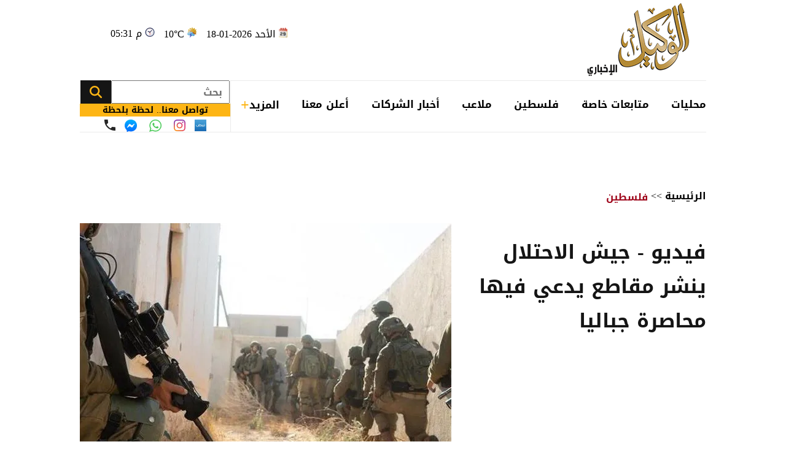

--- FILE ---
content_type: text/html; charset=utf-8
request_url: https://www.alwakeelnews.com/Section_23/%D8%A7%D8%AE%D8%A8%D8%A7%D8%B1-%D9%81%D9%84%D8%B3%D8%B7%D9%8A%D9%86/%D9%81%D9%8A%D8%AF%D9%8A%D9%88-%D8%AC%D9%8A%D8%B4-%D8%A7%D9%84%D8%A7%D8%AD%D8%AA%D9%84%D8%A7%D9%84-%D9%8A%D9%86%D8%B4%D8%B1-%D9%85%D9%82%D8%A7%D8%B7%D8%B9-%D9%8A%D8%AF%D8%B9%D9%8A-%D9%81%D9%8A%D9%87%D8%A7-%D9%85%D8%AD%D8%A7%D8%B5%D8%B1%D8%A9-%D8%AC%D8%A8%D8%A7%D9%84%D9%8A%D8%A7_663547
body_size: 21823
content:


<!DOCTYPE html>
<html dir="rtl" lang="ar">
<head>
    <meta charset="UTF-8">
    <meta name="viewport" content="width=device-width, initial-scale=1.0, maximum-scale=1.0, user-scalable=no">
    <meta http-equiv="X-UA-Compatible" content="IE=edge">
    <meta name="rating" content="general">
    <meta property="fb:pages" content="390452461030104">
    <meta name="google-site-verification" content="nkLmZ_lul0E_gjVIKZ0VOiVQbxaJ3LDZA1vqzTEpmVE">
    <meta name="google-site-verification" content="mCEIH0w7V8x9uKgEWGGK5Z5_6EDshCWz4SRTML0m-uc">
    <meta name="robots" content="index, follow">
    
    <title>فيديو - جيش الاحتلال ينشر مقاطع يدعي فيها محاصرة جباليا...</title>
    <meta name="title" content="فيديو - جيش الاحتلال ينشر مقاطع يدعي فيها محاصرة جباليا - الوكيل الإخباري">

        <meta name="description" content="الوكيل الاخباري - أدعى جيش الاحتلال أنه تمكن الليلة الماضية من تطويق مدينة جباليا في شمال قطاع غزة، حيث تم تدمير بنى تحتية تابعة للفصائل الفلسطينية وقتل عدد...">
        <meta property="og:description" content="الوكيل الاخباري - أدعى جيش الاحتلال أنه تمكن الليلة الماضية من تطويق مدينة جباليا في شمال قطاع غزة، حيث تم تدمير بنى تحتية تابعة للفصائل الفلسطينية وقتل عدد من عناصرها.

">
        <meta name="twitter:description" content="الوكيل الاخباري - أدعى جيش الاحتلال أنه تمكن الليلة الماضية من تطويق مدينة جباليا في شمال قطاع غزة، حيث تم تدمير بنى تحتية تابعة للفصائل الفلسطينية وقتل عدد من عناصرها.

">
    <meta name="keywords" content="الاحتلال,قطاع غزة,جباليا,">
    <meta name="news_keywords" content="الاحتلال,قطاع غزة,جباليا,">

        <meta property="og:image" content="https://imgy.pro/alwakeel/605x392/11202321111243615835429.jpg">
        <meta name="twitter:image" content="https://imgy.pro/alwakeel/605x392/11202321111243615835429.jpg">
        <meta property="og:image:width" content="605">
        <meta property="og:image:height" content="392">
    <meta property="og:type" content="article">
    <meta property="og:title" content="فيديو - جيش الاحتلال ينشر مقاطع يدعي فيها محاصرة جباليا - الوكيل الإخباري">
    <meta property="og:url" content="https://www.alwakeelnews.com/Section_23/%D9%81%D9%84%D8%B3%D8%B7%D9%8A%D9%86/%D9%81%D9%8A%D8%AF%D9%8A%D9%88-%D8%AC%D9%8A%D8%B4-%D8%A7%D9%84%D8%A7%D8%AD%D8%AA%D9%84%D8%A7%D9%84-%D9%8A%D9%86%D8%B4%D8%B1-%D9%85%D9%82%D8%A7%D8%B7%D8%B9-%D9%8A%D8%AF%D8%B9%D9%8A-%D9%81%D9%8A%D9%87%D8%A7-%D9%85%D8%AD%D8%A7%D8%B5%D8%B1%D8%A9-%D8%AC%D8%A8%D8%A7%D9%84%D9%8A%D8%A7_663547">
    <meta property="og:locale" content="ar_AR">
    <meta property="og:site_name" content="الوكيل الإخباري">
    <meta property="og:updated_time" content="٢٠٢٣-١١-٢١ ١١:١٢:١٠">
    <meta property="article:section" content="فلسطين">
    <meta property="article:tag" content="الاحتلال,قطاع غزة,جباليا,">
    <meta property="article:published_time" content="2023-11-21T11:12:10">
    <meta property="article:modified_time" content="2023-11-21T11:12:10">
    <meta name="twitter:card" content="summary_large_image">
    <meta name="twitter:title" content="فيديو - جيش الاحتلال ينشر مقاطع يدعي فيها محاصرة جباليا... - الوكيل الإخباري">
    <meta name="twitter:site" content="@alwakeelnews">
    <meta name="twitter:creator" content="@alwakeelnews">
    <meta name="twitter:image:alt" content="فيديو - جيش الاحتلال ينشر مقاطع يدعي فيها محاصرة جباليا">
    <link rel="amphtml" href="https://www.alwakeelnews.com/amp/Section_23/%D8%A7%D8%AE%D8%A8%D8%A7%D8%B1-%D9%81%D9%84%D8%B3%D8%B7%D9%8A%D9%86/%D9%81%D9%8A%D8%AF%D9%8A%D9%88-%D8%AC%D9%8A%D8%B4-%D8%A7%D9%84%D8%A7%D8%AD%D8%AA%D9%84%D8%A7%D9%84-%D9%8A%D9%86%D8%B4%D8%B1-%D9%85%D9%82%D8%A7%D8%B7%D8%B9-%D9%8A%D8%AF%D8%B9%D9%8A-%D9%81%D9%8A%D9%87%D8%A7-%D9%85%D8%AD%D8%A7%D8%B5%D8%B1%D8%A9-%D8%AC%D8%A8%D8%A7%D9%84%D9%8A%D8%A7_663547">
    <link rel="canonical" href="https://www.alwakeelnews.com/Section_23/%D8%A7%D8%AE%D8%A8%D8%A7%D8%B1-%D9%81%D9%84%D8%B3%D8%B7%D9%8A%D9%86/%D9%81%D9%8A%D8%AF%D9%8A%D9%88-%D8%AC%D9%8A%D8%B4-%D8%A7%D9%84%D8%A7%D8%AD%D8%AA%D9%84%D8%A7%D9%84-%D9%8A%D9%86%D8%B4%D8%B1-%D9%85%D9%82%D8%A7%D8%B7%D8%B9-%D9%8A%D8%AF%D8%B9%D9%8A-%D9%81%D9%8A%D9%87%D8%A7-%D9%85%D8%AD%D8%A7%D8%B5%D8%B1%D8%A9-%D8%AC%D8%A8%D8%A7%D9%84%D9%8A%D8%A7_663547">

    
    <link href="/Content/css/styles2.css?v=1.0" rel="preload" as="style" />
    <link href="/Content/css/details.css?v=2.0" rel="preload" as="style" />
    <link rel="preload" href="https://imgy.pro/alwakeel/605x392/11202321111243615835429.jpg" as="image">
    <link rel="preload" href="https://imgy.pro/alwakeel/563x364/11202321111243615835429.jpg" as="image">
    <link rel="preload" href="https://imgy.pro/alwakeel/720x480/11202321111243615835429.jpg" as="image">
    <link rel="preload" href="https://imgy.pro/alwakeel/727x484/11202321111243615835429.jpg" as="image">

    <link rel="preload" href="https://www.alwakeelnews.com/App_Images/logo.webp" as="image">
    <link rel="icon" type="image/png" sizes="16x16" href="/App_Images/fav.png">
    
    <link href="/Content/css/styles2.css?v=1.0" rel="stylesheet">
    <link href="/Content/css/details.css?v=2.0" rel="stylesheet">
    <style>
        @media screen and (min-width: 992px) {
            .gap {
                gap: 20px;
                justify-content: flex-start !important;
            }
        }
        .card-text-22.mb-20 {
            height: auto;
            line-height: unset;
        }
    </style>

    <style>
        .urgent-slider a.text-black:before {
            content: "";
            display: none
        }
    </style>
    <script type='application/ld+json'>
        {
        "@context":"http://schema.org",
        "@type":"WebSite",
        "@id":"#website",
        "url":"https://www.alwakeelnews.com",
        "name":"الوكيل الإخباري",
        "image": {
        "@type": "ImageObject",
        "url": "/App_Images/logo.webp"
        },
        "sameAs": [
        "https://www.facebook.com/wakeelnews/",
        "https://x.com/alwakeelnews",
        "https://www.youtube.com/user/HaithamL85",
        "https://www.instagram.com/alwakeelnewsjo/",
        "https://t.me/AlwakeelNews2021"
        ]
        }
    </script>

<style>
@media screen and (max-width: 991px) {
    .B_AD { display: none !important; }
    .C_AD { display: block !important; }
.block-card .card-text-20.text-black { direction: rtl !important; font-family: 'Almarai'; font-size: 16px; padding-left: 5px; max-width:110% !important;}
}
@media screen and (max-width: 767px) {
    #img-video-container {iframe[src^="https://www.youtube.com/embed"] {height: 70vw !important;}
    .atricle-text iframe[src^="https://www.youtube.com/embed"] { height: 70vw !important;}
    .qc-cmp2-persistent-link{ top: 0px !important; left: 0px !important; right:auto !important;}
}
.block-card .card-text-20.text-black{direction:rtl !important;}
.qc-cmp2-persistent-link{top: 0px !important;left: 0px !important;right:auto !important}
.qc-cmp2-persistent-link{top: 0px !important;left: 0px !important;right:auto !important}
</style>
<script data-host="https://alwakeelnews.dataveu.com" data-dnt="false" src="https://cdn.dataveu.com/js/script.js" id="ZwSg9rf6GA" async defer></script>
<script async src="https://erba7.net/etag/js"></script>
<script>window.eData = window.eData || []; function etag() { eData.push(arguments); } etag('js', new Date()); etag('config', 'ALWAKEEL');</script>
<!-- ADMIXER LOADER 27-11-2025 -->
 <script src="https://cdn.admixer.net/scripts3/loader2.js" async data-inv="//inv-nets.admixer.net/" data-r="single" data-sender="admixer" data-bundle="desktop"></script>
<!-- ADMIXER IDENTIFIER 27-11-2025 -->
<script type='text/javascript'>
(window.globalAmlAds = window.globalAmlAds || []).push(function() {
    globalAml.defineSlot({z: '6a019761-fee0-4aff-a49a-6045dbbb964f', ph: 'admixer_6a019761fee04affa49a6045dbbb964f_zone_133028_sect_61028_site_3848', i: 'inv-nets', s:'36074300-02cd-422b-a946-0c7ef47bc759', sender: 'admixer'});
    globalAml.defineSlot({z: 'ef28f35c-c4b5-4d26-8a74-7d3fdf4f7d02', ph: 'admixer_ef28f35cc4b54d268a747d3fdf4f7d02_zone_133029_sect_61028_site_3848', i: 'inv-nets', s:'36074300-02cd-422b-a946-0c7ef47bc759', sender: 'admixer'});
    globalAml.defineSlot({z: '2c13c997-7422-4984-8fdf-bf5d231e5403', ph: 'admixer_2c13c997742249848fdfbf5d231e5403_zone_133030_sect_61028_site_3848', i: 'inv-nets', s:'36074300-02cd-422b-a946-0c7ef47bc759', sender: 'admixer'});
    globalAml.defineSlot({z: 'ed37dc33-7d80-42d5-a0ad-06e3ad956416', ph: 'admixer_ed37dc337d8042d5a0ad06e3ad956416_zone_133031_sect_61028_site_3848', i: 'inv-nets', s:'36074300-02cd-422b-a946-0c7ef47bc759', sender: 'admixer'});
    globalAml.defineSlot({z: 'f9adb270-2c19-4611-9544-d3aa5f0f9946', ph: 'admixer_f9adb2702c1946119544d3aa5f0f9946_zone_133032_sect_61028_site_3848', i: 'inv-nets', s:'36074300-02cd-422b-a946-0c7ef47bc759', sender: 'admixer'});
    globalAml.defineSlot({z: 'f54d8183-0794-4c8b-9de2-4a496ea743df', ph: 'admixer_f54d818307944c8b9de24a496ea743df_zone_93160_sect_36797_site_3848', i: 'inv-nets', s:'36074300-02cd-422b-a946-0c7ef47bc759', sender: 'admixer'});
    globalAml.defineSlot({z: '4acef154-fce3-48aa-9195-53f41588a93f', ph: 'admixer_4acef154fce348aa919553f41588a93f_zone_118829_sect_57045_site_3848', i: 'inv-nets', s:'36074300-02cd-422b-a946-0c7ef47bc759', sender: 'admixer'});
    globalAml.defineSlot({z: '66e00798-8156-4d6a-a888-ac1627169236', ph: 'admixer_66e0079881564d6aa888ac1627169236_zone_118830_sect_57045_site_3848', i: 'inv-nets', s:'36074300-02cd-422b-a946-0c7ef47bc759', sender: 'admixer'});
    globalAml.defineSlot({z: '3fde2113-13f3-4fdf-a491-5a204fd90bee', ph: 'admixer_3fde211313f34fdfa4915a204fd90bee_zone_118831_sect_57045_site_3848', i: 'inv-nets', s:'36074300-02cd-422b-a946-0c7ef47bc759', sender: 'admixer'});
    globalAml.defineSlot({z: '59f7e685-1567-43c6-91d2-dc7d9b06affb', ph: 'admixer_59f7e685156743c691d2dc7d9b06affb_zone_118832_sect_57045_site_3848', i: 'inv-nets', s:'36074300-02cd-422b-a946-0c7ef47bc759', sender: 'admixer'});
    globalAml.defineSlot({z: 'eb9c5c84-2f5f-4d4d-b784-97d6af738995', ph: 'admixer_eb9c5c842f5f4d4db78497d6af738995_zone_118833_sect_57045_site_3848', i: 'inv-nets', s:'36074300-02cd-422b-a946-0c7ef47bc759', sender: 'admixer'});
    globalAml.singleRequest("admixer");});
</script>
<!-- ADMIXER RICHMEDIA 27-11-2025-->
    <div id='admixer_f54d818307944c8b9de24a496ea743df_zone_93160_sect_36797_site_3848' data-sender='admixer'></div>
    <script type='text/javascript'>
        (window.globalAmlAds = window.globalAmlAds || []).push(function() {
            globalAml.display('admixer_f54d818307944c8b9de24a496ea743df_zone_93160_sect_36797_site_3848');
        });
    </script>
<!-- Google tag (gtag.js) -->
<script async src="https://www.googletagmanager.com/gtag/js?id=G-FXKZPFDCFZ"></script>
<script>
  window.dataLayer = window.dataLayer || [];
  function gtag(){dataLayer.push(arguments);}
  gtag('js', new Date());
  gtag('config', 'G-FXKZPFDCFZ');
</script>    
<style>.atricle-text {a { color: #9f071c; }}
.aries_stage.aries_verticalAxis.aries_fixed{display:none;}
@media only screen and (min-width: 1024px) {
    .aries_div {
        display: none;
    }
#C6Ads {
  display: none !important;
}
}
.qc-cmp2-persistent-link{
top: 0px !important;
left: 0px !important;
right:auto !important
}
</style>
</head>

<body onclick="collapseNav()">
    <section class="container position-relative">
            <div class="right-cap" id="AA"><div style="float:right;">
<!--<script src="https://cdn.admixer.net/scripts3/loader2.js" async="" data-sender="admixer" data-inv="//inv-nets.admixer.net/" data-r="always" data-bundle="desktop"></script>
<div id="admixer_async_1182463165" data-zone="67bdbba6-dde7-4cc2-b513-96a37c193630" data-sender="admixer">
</div>
<script>(window.globalAmlAds = window.globalAmlAds || []).push('admixer_async_1182463165')</script>
--><br />
<div style="float:right;">
<br />
<a href="https://zjo.mobi/s.html#/onlinepayment/" target="_blank"><img alt="" src="/UP/2023/zain-5g/Zain-Best-Price-2025-AlWakeel-Female_160x600.jpg" /></a></div>
</div></div>
            <div class="top-cap" id="CC"><center>
</center>
<div id="admixer-hb-1180-638353935061825474">
</div></div>
        
<header class="mb-20 mb-md-30">
    <div class="top-header overflow-hidden">
        <a class="logo col-auto" href="/" title="الوكيل الإخباري">
            <img class="img-fluid logo" src="/App_Images/logo.webp" alt="الوكيل الإخباري" width="211" height="131">
        </a>
        <div class="col-auto mx-auto">
            <div class="services row flex-wrap justify-content-center py-10">
                <span class="date col-12 col-auto">الأحد 2026-01-18</span>
                <span class="temp mx-md-10 col-12 col-auto" dir="ltr" id="res"></span>
                <span class="time col-12 col-auto" dir="ltr"> 05:31 م</span>
            </div>
            <div class="C_AD AD_Dsk mb-20" id="C0">
                <!--<script src="https://cdn.admixer.net/scripts3/loader2.js" async
data-sender="admixer"
data-inv="//inv-nets.admixer.net/"
data-r="always"
data-bundle="desktop"></script>
<div id="admixer_async_296247529" data-zone="c79e8935-62f3-4c8f-a05e-9733714f8121" data-sender="admixer">
</div>
<script>(window.globalAmlAds = window.globalAmlAds || []).push('admixer_async_296247529')</script>
-->
<div id="admixer-hb-1180-638353934461173459"> </div>
<div id="admixer-hb-1180-638353935061825474"> </div>
            </div>
        </div>
    </div>
    
    <div class="C_AD AD_Dsk mb-20" id="top1">
        
    </div>
    
    <div class="row flex-wrap position-relative justify-content-between">

<nav class="topnav row col-12 col ps-md-10 align-items-center" id="myTopnav">

    <div class="dropdown col-auto" id="cat-1">
        <span class="dropbtn pe-none d-block">
            محليات
        </span>
        <div class="dropdown-content">
            <div class="menu-sections img-140-md">
                    <a id="sec-1" onmouseover="megaMenu(this, 1, 1, 1)" class="ps-none" href="/Section_1/%D8%A3%D8%AE%D8%A8%D8%A7%D8%B1-%D9%85%D8%AD%D9%84%D9%8A%D8%A9">أخبار محلية</a>
                    <a id="sec-69" onmouseover="megaMenu(this, 1, 1, 69)" class="ps-none" href="/Section_69/%D8%A7%D9%82%D8%AA%D8%B5%D8%A7%D8%AF-%D9%85%D8%AD%D9%84%D9%8A">اقتصاد محلي</a>
                    <a id="sec-37" onmouseover="megaMenu(this, 1, 1, 37)" class="ps-none" href="/Section_37/%D8%A7%D9%84%D8%B7%D9%82%D8%B3">الطقس</a>
                    <a id="sec-5" onmouseover="megaMenu(this, 1, 1, 5)" class="ps-none" href="/Section_5/%D8%B4%D8%A4%D9%88%D9%86-%D8%A8%D8%B1%D9%84%D9%85%D8%A7%D9%86%D9%8A%D8%A9">شؤون برلمانية</a>
                    <a id="sec-67" onmouseover="megaMenu(this, 1, 1, 67)" class="ps-none" href="/Section_67/%D9%88%D8%B8%D8%A7%D8%A6%D9%81">وظائف</a>
            </div>
            <div id="menu-news-1" class="menu-news col row flex-wrap justify-content-between px-20 py-20">
    

    <div class="img-266-bs img-260-md block-card img-48-sm">

        <a href="/Section_1/%D8%A3%D8%AE%D8%A8%D8%A7%D8%B1-%D9%85%D8%AD%D9%84%D9%8A%D8%A9/%D9%81%D8%B5%D9%84-%D9%85%D8%A8%D8%B1%D9%85%D8%AC-%D9%84%D9%84%D8%AA%D9%8A%D8%A7%D8%B1-%D8%A7%D9%84%D9%83%D9%87%D8%B1%D8%A8%D8%A7%D8%A6%D9%8A-%D8%B9%D9%86-%D9%85%D9%86%D8%A7%D8%B7%D9%82-%D9%81%D9%8A-%D8%A5%D8%B1%D8%A8%D8%AF-%D8%BA%D8%AF%D8%A7_761411" title="فصل مبرمج للتيار الكهربائي عن مناطق في إربد غدا" class="d-block overflow-hidden px-none py-none ">
            <picture>
                <source media="(min-width: 1080px)" srcset="https://imgy.pro/alwakeel/266x176/120261817340194658819.jpg">
                <source media="(min-width: 992px)" srcset="https://imgy.pro/alwakeel/260x172/120261817340194658819.jpg">
                <source media="(min-width: 768px)" srcset="https://imgy.pro/alwakeel/350x230/120261817340194658819.jpg">
                <source media="(max-width: 767px)" srcset="https://imgy.pro/alwakeel/352x232/120261817340194658819.jpg">
                <img class="img-fluid " src="/App_Images/default.jpg" alt="ل" width="266" height="176" data-size="266">
            </picture>
        </a>
        <h3 class="mb-none mt-10">
            <a href="/Section_1/%D8%A3%D8%AE%D8%A8%D8%A7%D8%B1-%D9%85%D8%AD%D9%84%D9%8A%D8%A9/%D9%81%D8%B5%D9%84-%D9%85%D8%A8%D8%B1%D9%85%D8%AC-%D9%84%D9%84%D8%AA%D9%8A%D8%A7%D8%B1-%D8%A7%D9%84%D9%83%D9%87%D8%B1%D8%A8%D8%A7%D8%A6%D9%8A-%D8%B9%D9%86-%D9%85%D9%86%D8%A7%D8%B7%D9%82-%D9%81%D9%8A-%D8%A5%D8%B1%D8%A8%D8%AF-%D8%BA%D8%AF%D8%A7_761411" class="card-text-16 d-block text-dark px-none py-none">
                فصل مبرمج للتيار الكهربائي عن مناطق في إربد غدا
            </a>
        </h3>
    </div>
    <div class="img-266-bs img-260-md block-card img-48-sm me-md-20">

        <a href="/Section_1/%D8%A3%D8%AE%D8%A8%D8%A7%D8%B1-%D9%85%D8%AD%D9%84%D9%8A%D8%A9/%D8%A7%D9%84%D8%B9%D9%8A%D8%B3%D9%88%D9%8A-%D8%A7%D9%84%D9%82%D9%8A%D8%A7%D8%AF%D8%A9-%D8%A7%D9%84%D9%87%D8%A7%D8%B4%D9%85%D9%8A%D8%A9-%D8%B1%D8%B3%D8%AE%D8%AA-%D9%85%D9%83%D8%A7%D9%86%D8%A9-%D8%A7%D9%84%D8%A3%D8%B1%D8%AF%D9%86-%D9%83%D9%88%D8%A7%D8%AD%D8%A9-%D8%A7%D8%B3%D8%AA%D9%82%D8%B1%D8%A7%D8%B1_761410" title="العيسوي: القيادة الهاشمية رسّخت مكانة الأردن كواحة استقرار" class="d-block overflow-hidden px-none py-none ">
            <picture>
                <source media="(min-width: 1080px)" srcset="https://imgy.pro/alwakeel/266x176/1202618165627245388520.jpg">
                <source media="(min-width: 992px)" srcset="https://imgy.pro/alwakeel/260x172/1202618165627245388520.jpg">
                <source media="(min-width: 768px)" srcset="https://imgy.pro/alwakeel/350x230/1202618165627245388520.jpg">
                <source media="(max-width: 767px)" srcset="https://imgy.pro/alwakeel/352x232/1202618165627245388520.jpg">
                <img class="img-fluid " src="/App_Images/default.jpg" alt="خلال لقائه وفدا من أبناء البويضة بلواء الرمثا" width="266" height="176" data-size="266">
            </picture>
        </a>
        <h3 class="mb-none mt-10">
            <a href="/Section_1/%D8%A3%D8%AE%D8%A8%D8%A7%D8%B1-%D9%85%D8%AD%D9%84%D9%8A%D8%A9/%D8%A7%D9%84%D8%B9%D9%8A%D8%B3%D9%88%D9%8A-%D8%A7%D9%84%D9%82%D9%8A%D8%A7%D8%AF%D8%A9-%D8%A7%D9%84%D9%87%D8%A7%D8%B4%D9%85%D9%8A%D8%A9-%D8%B1%D8%B3%D8%AE%D8%AA-%D9%85%D9%83%D8%A7%D9%86%D8%A9-%D8%A7%D9%84%D8%A3%D8%B1%D8%AF%D9%86-%D9%83%D9%88%D8%A7%D8%AD%D8%A9-%D8%A7%D8%B3%D8%AA%D9%82%D8%B1%D8%A7%D8%B1_761410" class="card-text-16 d-block text-dark px-none py-none">
                العيسوي: القيادة الهاشمية رسّخت مكانة الأردن كواحة استقرار
            </a>
        </h3>
    </div>
    <div class="img-266-bs img-260-md block-card img-48-sm me-md-20">

        <a href="/Section_1/%D8%A3%D8%AE%D8%A8%D8%A7%D8%B1-%D9%85%D8%AD%D9%84%D9%8A%D8%A9/%D8%AC%D8%A7%D9%85%D8%B9%D8%A9-%D9%85%D8%A4%D8%AA%D8%A9-%D8%AA%D8%B9%D9%84%D9%86-%D9%85%D9%88%D8%B9%D8%AF-%D8%A7%D9%84%D8%A7%D9%85%D8%AA%D8%AD%D8%A7%D9%86%D8%A7%D8%AA-%D8%A7%D9%84%D9%85%D8%A4%D8%AC%D9%84%D8%A9_761409" title="جامعة مؤتة تعلن موعد الامتحانات المؤجلة" class="d-block overflow-hidden px-none py-none ">
            <picture>
                <source media="(min-width: 1080px)" srcset="https://imgy.pro/alwakeel/266x176/1202618165119932463922.jpg">
                <source media="(min-width: 992px)" srcset="https://imgy.pro/alwakeel/260x172/1202618165119932463922.jpg">
                <source media="(min-width: 768px)" srcset="https://imgy.pro/alwakeel/350x230/1202618165119932463922.jpg">
                <source media="(max-width: 767px)" srcset="https://imgy.pro/alwakeel/352x232/1202618165119932463922.jpg">
                <img class="img-fluid " src="/App_Images/default.jpg" alt="ي" width="266" height="176" data-size="266">
            </picture>
        </a>
        <h3 class="mb-none mt-10">
            <a href="/Section_1/%D8%A3%D8%AE%D8%A8%D8%A7%D8%B1-%D9%85%D8%AD%D9%84%D9%8A%D8%A9/%D8%AC%D8%A7%D9%85%D8%B9%D8%A9-%D9%85%D8%A4%D8%AA%D8%A9-%D8%AA%D8%B9%D9%84%D9%86-%D9%85%D9%88%D8%B9%D8%AF-%D8%A7%D9%84%D8%A7%D9%85%D8%AA%D8%AD%D8%A7%D9%86%D8%A7%D8%AA-%D8%A7%D9%84%D9%85%D8%A4%D8%AC%D9%84%D8%A9_761409" class="card-text-16 d-block text-dark px-none py-none">
                جامعة مؤتة تعلن موعد الامتحانات المؤجلة
            </a>
        </h3>
    </div>


            </div>
        </div>
    </div>

    <div class="dropdown col-auto" id="cat-2">
        <span class="dropbtn d-block">
            متابعات خاصة
        </span>
        <div class="dropdown-content">
            <div class="menu-sections img-140-md">
                    <a id="sec-24" onmouseover="megaMenu(this, 2, 1, 24)" class="ps-none" href="/Section_24/%D8%AE%D8%A7%D8%B5-%D8%A8%D8%A7%D9%84%D9%88%D9%83%D9%8A%D9%84">خاص بالوكيل</a>
                    <a id="sec-40" onmouseover="megaMenu(this, 2, 1, 40)" class="ps-none" href="/Section_40/%D9%81%D9%8A%D8%AF%D9%8A%D9%88-%D8%A7%D9%84%D9%88%D9%83%D9%8A%D9%84">فيديو الوكيل</a>
            </div>
            <div id="menu-news-2" class="menu-news col row flex-wrap justify-content-between px-20 py-20">
    

    <div class="img-266-bs img-260-md block-card img-48-sm">

        <a href="/Section_24/%D8%AE%D8%A7%D8%B5-%D8%A8%D8%A7%D9%84%D9%88%D9%83%D9%8A%D9%84/%D8%A7%D9%84%D8%AA%D8%B9%D9%84%D9%8A%D9%85-%D8%A7%D9%84%D8%B9%D8%A7%D9%84%D9%8A-%D8%A5%D8%B9%D9%84%D8%A7%D9%86-%D9%86%D8%AA%D8%A7%D8%A6%D8%AC-%D8%A7%D9%84%D9%85%D9%86%D8%AD-%D9%88%D8%A7%D9%84%D9%82%D8%B1%D9%88%D8%B6-%D9%81%D9%8A-%D8%A7%D9%84%D9%86%D8%B5%D9%81-%D8%A7%D9%84%D8%AB%D8%A7%D9%86%D9%8A-%D9%85%D9%86-%D8%B4%D8%A8%D8%A7%D8%B7_761352" title="التعليم العالي: إعلان نتائج المنح والقروض في النصف الثاني من شباط" class="d-block overflow-hidden px-none py-none ">
            <picture>
                <source media="(min-width: 1080px)" srcset="https://imgy.pro/alwakeel/266x176/1202618121422948002115.jpg">
                <source media="(min-width: 992px)" srcset="https://imgy.pro/alwakeel/260x172/1202618121422948002115.jpg">
                <source media="(min-width: 768px)" srcset="https://imgy.pro/alwakeel/350x230/1202618121422948002115.jpg">
                <source media="(max-width: 767px)" srcset="https://imgy.pro/alwakeel/352x232/1202618121422948002115.jpg">
                <img class="img-fluid " src="/App_Images/default.jpg" alt="التعليم العالي: إعلان نتائج المنح والقروض في النصف الثاني من شباط
" width="266" height="176" data-size="266">
            </picture>
        </a>
        <h3 class="mb-none mt-10">
            <a href="/Section_24/%D8%AE%D8%A7%D8%B5-%D8%A8%D8%A7%D9%84%D9%88%D9%83%D9%8A%D9%84/%D8%A7%D9%84%D8%AA%D8%B9%D9%84%D9%8A%D9%85-%D8%A7%D9%84%D8%B9%D8%A7%D9%84%D9%8A-%D8%A5%D8%B9%D9%84%D8%A7%D9%86-%D9%86%D8%AA%D8%A7%D8%A6%D8%AC-%D8%A7%D9%84%D9%85%D9%86%D8%AD-%D9%88%D8%A7%D9%84%D9%82%D8%B1%D9%88%D8%B6-%D9%81%D9%8A-%D8%A7%D9%84%D9%86%D8%B5%D9%81-%D8%A7%D9%84%D8%AB%D8%A7%D9%86%D9%8A-%D9%85%D9%86-%D8%B4%D8%A8%D8%A7%D8%B7_761352" class="card-text-16 d-block text-dark px-none py-none">
                التعليم العالي: إعلان نتائج المنح والقروض في النصف الثاني من شباط
            </a>
        </h3>
    </div>
    <div class="img-266-bs img-260-md block-card img-48-sm me-md-20">

        <a href="/Section_24/%D8%AE%D8%A7%D8%B5-%D8%A8%D8%A7%D9%84%D9%88%D9%83%D9%8A%D9%84/%D8%B1%D8%A6%D9%8A%D8%B3-%D9%85%D8%AD%D9%83%D9%85%D8%A9-%D8%A3%D9%85%D9%86-%D8%A7%D9%84%D8%AF%D9%88%D9%84%D8%A9-%D8%A7%D9%84%D8%B3%D8%A7%D8%A8%D9%82-%D9%8A%D9%88%D8%B6%D8%AD-%D8%B9%D9%82%D9%88%D8%A8%D8%A9-%D8%A7%D9%84%D9%85%D8%B9%D8%AA%D8%AF%D9%8A%D9%86-%D8%B9%D9%84%D9%89-%D8%A7%D9%84%D8%B5%D8%AD%D9%81%D9%8A-%D9%81%D9%8A%D8%B5%D9%84-%D8%A7%D9%84%D8%AA%D9%85%D9%8A%D9%85%D9%8A_761331" title="رئيس محكمة أمن الدولة السابق يوضح عقوبة المعتدين على الصحفي فيصل التميمي" class="d-block overflow-hidden px-none py-none ">
            <picture>
                <source media="(min-width: 1080px)" srcset="https://imgy.pro/alwakeel/266x176/1202618104424906577341.jpg">
                <source media="(min-width: 992px)" srcset="https://imgy.pro/alwakeel/260x172/1202618104424906577341.jpg">
                <source media="(min-width: 768px)" srcset="https://imgy.pro/alwakeel/350x230/1202618104424906577341.jpg">
                <source media="(max-width: 767px)" srcset="https://imgy.pro/alwakeel/352x232/1202618104424906577341.jpg">
                <img class="img-fluid " src="/App_Images/default.jpg" alt="رئيس محكمة أمن الدولة السابق يوضح عقوبة المعتدين على الصحفي فيصل التميمي
" width="266" height="176" data-size="266">
            </picture>
        </a>
        <h3 class="mb-none mt-10">
            <a href="/Section_24/%D8%AE%D8%A7%D8%B5-%D8%A8%D8%A7%D9%84%D9%88%D9%83%D9%8A%D9%84/%D8%B1%D8%A6%D9%8A%D8%B3-%D9%85%D8%AD%D9%83%D9%85%D8%A9-%D8%A3%D9%85%D9%86-%D8%A7%D9%84%D8%AF%D9%88%D9%84%D8%A9-%D8%A7%D9%84%D8%B3%D8%A7%D8%A8%D9%82-%D9%8A%D9%88%D8%B6%D8%AD-%D8%B9%D9%82%D9%88%D8%A8%D8%A9-%D8%A7%D9%84%D9%85%D8%B9%D8%AA%D8%AF%D9%8A%D9%86-%D8%B9%D9%84%D9%89-%D8%A7%D9%84%D8%B5%D8%AD%D9%81%D9%8A-%D9%81%D9%8A%D8%B5%D9%84-%D8%A7%D9%84%D8%AA%D9%85%D9%8A%D9%85%D9%8A_761331" class="card-text-16 d-block text-dark px-none py-none">
                رئيس محكمة أمن الدولة السابق يوضح عقوبة المعتدين على الصحفي فيصل التميمي
            </a>
        </h3>
    </div>
    <div class="img-266-bs img-260-md block-card img-48-sm me-md-20">

        <a href="/Section_24/%D8%AE%D8%A7%D8%B5-%D8%A8%D8%A7%D9%84%D9%88%D9%83%D9%8A%D9%84/%D8%A3%D9%86%D8%AA-%D9%85%D8%B5%D8%A7%D8%A8-%D8%A8%D8%A7%D9%84%D8%A5%D9%8A%D8%AF%D8%B2-%D9%81%D8%AD%D8%B5-%D8%AE%D8%A7%D8%B7%D8%A6-%D9%8A%D8%AF%D9%85%D8%B1-%D8%AD%D9%8A%D8%A7%D8%A9-%D8%B4%D8%A7%D8%A8-%D8%A3%D8%B1%D8%AF%D9%86%D9%8A-%D9%88%D9%8A%D9%87%D8%AF%D9%85-%D9%85%D8%B3%D8%AA%D9%82%D8%A8%D9%84%D9%87_761323" title="&quot;أنت مصاب بالإيدز&quot; .. فحص خاطئ يدمر حياة شاب أردني ويهدم مستقبله" class="d-block overflow-hidden px-none py-none ">
            <picture>
                <source media="(min-width: 1080px)" srcset="https://imgy.pro/alwakeel/266x176/120261895743616794595.jpg">
                <source media="(min-width: 992px)" srcset="https://imgy.pro/alwakeel/260x172/120261895743616794595.jpg">
                <source media="(min-width: 768px)" srcset="https://imgy.pro/alwakeel/350x230/120261895743616794595.jpg">
                <source media="(max-width: 767px)" srcset="https://imgy.pro/alwakeel/352x232/120261895743616794595.jpg">
                <img class="img-fluid " src="/App_Images/default.jpg" alt="تعبيرية" width="266" height="176" data-size="266">
            </picture>
        </a>
        <h3 class="mb-none mt-10">
            <a href="/Section_24/%D8%AE%D8%A7%D8%B5-%D8%A8%D8%A7%D9%84%D9%88%D9%83%D9%8A%D9%84/%D8%A3%D9%86%D8%AA-%D9%85%D8%B5%D8%A7%D8%A8-%D8%A8%D8%A7%D9%84%D8%A5%D9%8A%D8%AF%D8%B2-%D9%81%D8%AD%D8%B5-%D8%AE%D8%A7%D8%B7%D8%A6-%D9%8A%D8%AF%D9%85%D8%B1-%D8%AD%D9%8A%D8%A7%D8%A9-%D8%B4%D8%A7%D8%A8-%D8%A3%D8%B1%D8%AF%D9%86%D9%8A-%D9%88%D9%8A%D9%87%D8%AF%D9%85-%D9%85%D8%B3%D8%AA%D9%82%D8%A8%D9%84%D9%87_761323" class="card-text-16 d-block text-dark px-none py-none">
                &quot;أنت مصاب بالإيدز&quot; .. فحص خاطئ يدمر حياة شاب أردني ويهدم مستقبله
            </a>
        </h3>
    </div>

            </div>
        </div>
    </div>
    <div class="dropdown col-auto" id="cat-3">
            <a href="/Section_23/%D9%81%D9%84%D8%B3%D8%B7%D9%8A%D9%86" class="dropbtn d-block">
                فلسطين
            </a>
        <div class="dropdown-content">
            <div class="menu-sections img-140-md">
                    <a id="sec-23" onmouseover="megaMenu(this, 3, 1, 23)" class="ps-none" href="/Section_23/%D9%81%D9%84%D8%B3%D8%B7%D9%8A%D9%86">فلسطين</a>
            </div>
                <div id="menu-news-3" class="menu-news col row flex-wrap justify-content-between px-20 py-20">
    

    <div class="img-266-bs img-260-md block-card img-48-sm">

        <a href="/Section_23/%D9%81%D9%84%D8%B3%D8%B7%D9%8A%D9%86/%D8%A7%D9%84%D8%A7%D8%AD%D8%AA%D9%84%D8%A7%D9%84-%D9%8A%D8%B4%D8%AF%D8%AF-%D8%A5%D8%AC%D8%B1%D8%A7%D8%A1%D8%A7%D8%AA%D9%87-%D8%A7%D9%84%D8%B9%D8%B3%D9%83%D8%B1%D9%8A%D8%A9-%D9%81%D9%8A-%D8%A7%D9%84%D9%85%D9%86%D8%B7%D9%82%D8%A9-%D8%A7%D9%84%D8%BA%D8%B1%D8%A8%D9%8A%D8%A9-%D9%85%D9%86-%D9%85%D8%AF%D9%8A%D9%86%D8%A9-%D8%B3%D9%84%D9%81%D9%8A%D8%AA_761373" title="الاحتلال يشدد إجراءاته العسكرية في المنطقة الغربية من مدينة سلفيت" class="d-block overflow-hidden px-none py-none ">
            <picture>
                <source media="(min-width: 1080px)" srcset="https://imgy.pro/alwakeel/266x176/120261814219552572369.jpg">
                <source media="(min-width: 992px)" srcset="https://imgy.pro/alwakeel/260x172/120261814219552572369.jpg">
                <source media="(min-width: 768px)" srcset="https://imgy.pro/alwakeel/350x230/120261814219552572369.jpg">
                <source media="(max-width: 767px)" srcset="https://imgy.pro/alwakeel/352x232/120261814219552572369.jpg">
                <img class="img-fluid " src="/App_Images/default.jpg" alt="جنود الاحتلال الإسرائيلي" width="266" height="176" data-size="266">
            </picture>
        </a>
        <h3 class="mb-none mt-10">
            <a href="/Section_23/%D9%81%D9%84%D8%B3%D8%B7%D9%8A%D9%86/%D8%A7%D9%84%D8%A7%D8%AD%D8%AA%D9%84%D8%A7%D9%84-%D9%8A%D8%B4%D8%AF%D8%AF-%D8%A5%D8%AC%D8%B1%D8%A7%D8%A1%D8%A7%D8%AA%D9%87-%D8%A7%D9%84%D8%B9%D8%B3%D9%83%D8%B1%D9%8A%D8%A9-%D9%81%D9%8A-%D8%A7%D9%84%D9%85%D9%86%D8%B7%D9%82%D8%A9-%D8%A7%D9%84%D8%BA%D8%B1%D8%A8%D9%8A%D8%A9-%D9%85%D9%86-%D9%85%D8%AF%D9%8A%D9%86%D8%A9-%D8%B3%D9%84%D9%81%D9%8A%D8%AA_761373" class="card-text-16 d-block text-dark px-none py-none">
                الاحتلال يشدد إجراءاته العسكرية في المنطقة الغربية من مدينة سلفيت
            </a>
        </h3>
    </div>
    <div class="img-266-bs img-260-md block-card img-48-sm me-md-20">

        <a href="/Section_23/%D9%81%D9%84%D8%B3%D8%B7%D9%8A%D9%86/%D8%AA%D8%B1%D8%A7%D9%85%D8%A8-%D9%8A%D8%AF%D8%B9%D9%88-%D8%B4%D8%AE%D8%B5%D9%8A%D8%A7%D8%AA-%D9%84%D9%84%D8%A7%D9%86%D8%B6%D9%85%D8%A7%D9%85-%D8%A5%D9%84%D9%89-%D9%85%D8%AC%D9%84%D8%B3-%D8%A7%D9%84%D8%B3%D9%84%D8%A7%D9%85-%D8%A7%D9%84%D8%AE%D8%A7%D8%B5-%D9%81%D9%8A-%D8%BA%D8%B2%D8%A9-%D8%A3%D8%B3%D9%85%D8%A7%D8%A1_761328" title="ترامب يدعو شخصيات للانضمام إلى مجلس السلام الخاص في غزة - أسماء" class="d-block overflow-hidden px-none py-none ">
            <picture>
                <source media="(min-width: 1080px)" srcset="https://imgy.pro/alwakeel/266x176/1202618103924218483884.jpg">
                <source media="(min-width: 992px)" srcset="https://imgy.pro/alwakeel/260x172/1202618103924218483884.jpg">
                <source media="(min-width: 768px)" srcset="https://imgy.pro/alwakeel/350x230/1202618103924218483884.jpg">
                <source media="(max-width: 767px)" srcset="https://imgy.pro/alwakeel/352x232/1202618103924218483884.jpg">
                <img class="img-fluid " src="/App_Images/default.jpg" alt="غزة" width="266" height="176" data-size="266">
            </picture>
        </a>
        <h3 class="mb-none mt-10">
            <a href="/Section_23/%D9%81%D9%84%D8%B3%D8%B7%D9%8A%D9%86/%D8%AA%D8%B1%D8%A7%D9%85%D8%A8-%D9%8A%D8%AF%D8%B9%D9%88-%D8%B4%D8%AE%D8%B5%D9%8A%D8%A7%D8%AA-%D9%84%D9%84%D8%A7%D9%86%D8%B6%D9%85%D8%A7%D9%85-%D8%A5%D9%84%D9%89-%D9%85%D8%AC%D9%84%D8%B3-%D8%A7%D9%84%D8%B3%D9%84%D8%A7%D9%85-%D8%A7%D9%84%D8%AE%D8%A7%D8%B5-%D9%81%D9%8A-%D8%BA%D8%B2%D8%A9-%D8%A3%D8%B3%D9%85%D8%A7%D8%A1_761328" class="card-text-16 d-block text-dark px-none py-none">
                ترامب يدعو شخصيات للانضمام إلى مجلس السلام الخاص في غزة - أسماء
            </a>
        </h3>
    </div>
    <div class="img-266-bs img-260-md block-card img-48-sm me-md-20">

        <a href="/Section_23/%D9%81%D9%84%D8%B3%D8%B7%D9%8A%D9%86/%D8%A8%D9%84%D9%88%D9%85%D8%A8%D9%8A%D8%B1%D8%BA-%D8%AA%D8%B1%D8%A7%D9%85%D8%A8-%D9%8A%D8%B1%D9%8A%D8%AF-%D9%85%D9%86-%D8%A7%D9%84%D8%AF%D9%88%D9%84-%D8%A3%D9%86-%D8%AA%D8%AF%D9%81%D8%B9-%D9%85%D9%84%D9%8A%D8%A7%D8%B1-%D8%AF%D9%88%D9%84%D8%A7%D8%B1-%D9%84%D9%84%D8%A8%D9%82%D8%A7%D8%A1-%D9%81%D9%8A-%D9%85%D8%AC%D9%84%D8%B3-%D8%A7%D9%84%D8%B3%D9%84%D8%A7%D9%85_761309" title="بلومبيرغ: ترامب يريد من الدول أن تدفع مليار دولار للبقاء في مجلس السلام" class="d-block overflow-hidden px-none py-none ">
            <picture>
                <source media="(min-width: 1080px)" srcset="https://imgy.pro/alwakeel/266x176/120261874120605278778.jpg">
                <source media="(min-width: 992px)" srcset="https://imgy.pro/alwakeel/260x172/120261874120605278778.jpg">
                <source media="(min-width: 768px)" srcset="https://imgy.pro/alwakeel/350x230/120261874120605278778.jpg">
                <source media="(max-width: 767px)" srcset="https://imgy.pro/alwakeel/352x232/120261874120605278778.jpg">
                <img class="img-fluid " src="/App_Images/default.jpg" alt="غزة" width="266" height="176" data-size="266">
            </picture>
        </a>
        <h3 class="mb-none mt-10">
            <a href="/Section_23/%D9%81%D9%84%D8%B3%D8%B7%D9%8A%D9%86/%D8%A8%D9%84%D9%88%D9%85%D8%A8%D9%8A%D8%B1%D8%BA-%D8%AA%D8%B1%D8%A7%D9%85%D8%A8-%D9%8A%D8%B1%D9%8A%D8%AF-%D9%85%D9%86-%D8%A7%D9%84%D8%AF%D9%88%D9%84-%D8%A3%D9%86-%D8%AA%D8%AF%D9%81%D8%B9-%D9%85%D9%84%D9%8A%D8%A7%D8%B1-%D8%AF%D9%88%D9%84%D8%A7%D8%B1-%D9%84%D9%84%D8%A8%D9%82%D8%A7%D8%A1-%D9%81%D9%8A-%D9%85%D8%AC%D9%84%D8%B3-%D8%A7%D9%84%D8%B3%D9%84%D8%A7%D9%85_761309" class="card-text-16 d-block text-dark px-none py-none">
                بلومبيرغ: ترامب يريد من الدول أن تدفع مليار دولار للبقاء في مجلس السلام
            </a>
        </h3>
    </div>


                </div>
        </div>
    </div>
    <div class="dropdown col-auto" id="cat-5">
        <a class="dropbtn d-block" href="https://www.mala3eb.com/">ملاعب</a>
        <div class="dropdown-content">
            <div class="menu-sections img-140-md">
                <a class="ps-none" href="https://www.mala3eb.com/">ملاعب</a>
            </div>
            <div id="menu-news-5" class="menu-news col row flex-wrap justify-content-between px-20 py-20">
    

    <div class="img-266-bs img-260-md block-card img-48-sm">

        <a href="https://www.mala3eb.com//Section_116/%D8%A7%D9%84%D8%AF%D9%88%D8%B1%D9%8A-%D8%A7%D9%84%D8%A5%D8%B3%D8%A8%D8%A7%D9%86%D9%8A/%D8%A8%D8%B1%D8%B4%D9%84%D9%88%D9%86%D8%A9-%D8%B6%D9%8A%D9%81%D8%A7-%D8%AB%D9%82%D9%8A%D9%84%D8%A7-%D8%B9%D9%84%D9%89-%D8%B1%D9%8A%D8%A7%D9%84-%D8%B3%D9%88%D8%B3%D9%8A%D8%AF%D8%A7%D8%AF-%D8%A8%D8%A7%D9%84%D9%84%D9%8A%D8%BA%D8%A7_227544" title="برشلونة ضيفاً ثقيلاً على ريال سوسيداد بالليغا" class="d-block overflow-hidden px-none py-none ">

            <picture>
                <source srcset="https://www.mala3eb.com//Content/Upload/med/1202618145628594170345.jpg">

                <img class="img-fluid " src="/App_Images/default.jpg" alt="320289" width="266" height="176" data-size="266">
            </picture>

        </a>
        <h3 class="mb-none mt-10">
            <a href="https://www.mala3eb.com//Section_116/%D8%A7%D9%84%D8%AF%D9%88%D8%B1%D9%8A-%D8%A7%D9%84%D8%A5%D8%B3%D8%A8%D8%A7%D9%86%D9%8A/%D8%A8%D8%B1%D8%B4%D9%84%D9%88%D9%86%D8%A9-%D8%B6%D9%8A%D9%81%D8%A7-%D8%AB%D9%82%D9%8A%D9%84%D8%A7-%D8%B9%D9%84%D9%89-%D8%B1%D9%8A%D8%A7%D9%84-%D8%B3%D9%88%D8%B3%D9%8A%D8%AF%D8%A7%D8%AF-%D8%A8%D8%A7%D9%84%D9%84%D9%8A%D8%BA%D8%A7_227544" class="card-text-16 d-block text-dark px-none py-none">
                برشلونة ضيفاً ثقيلاً على ريال سوسيداد بالليغا
            </a>
        </h3>
    </div>
    <div class="img-266-bs img-260-md block-card img-48-sm me-md-20">

        <a href="https://www.mala3eb.com//Section_124/%D8%A8%D8%B7%D9%88%D9%84%D8%A7%D8%AA-%D8%A7%D9%81%D8%B1%D9%8A%D9%82%D9%8A%D8%A9/%D8%A7%D9%84%D9%85%D8%BA%D8%B1%D8%A8-%D9%8A%D9%88%D8%A7%D8%AC%D9%87-%D8%A7%D9%84%D8%B3%D9%86%D8%BA%D8%A7%D9%84-%D9%81%D9%8A-%D9%86%D9%87%D8%A7%D8%A6%D9%8A-%D8%A3%D9%85%D9%85-%D8%A3%D9%81%D8%B1%D9%8A%D9%82%D9%8A%D8%A7-%D8%A7%D9%84%D9%84%D9%8A%D9%84%D8%A9_227541" title="المغرب يواجه السنغال في نهائي أمم أفريقيا الليلة" class="d-block overflow-hidden px-none py-none ">
            <picture>
                <source srcset="https://www.mala3eb.com//Content/Upload/med/1202618145913886499146.jpg">

                <img class="img-fluid" src="/App_Images/default.jpg" alt="696c005d4236043cd8787ae1" width="266" height="176" data-size="266">
            </picture>
        </a>
        <h3 class="mb-none mt-10">
            <a href="https://www.mala3eb.com//Section_124/%D8%A8%D8%B7%D9%88%D9%84%D8%A7%D8%AA-%D8%A7%D9%81%D8%B1%D9%8A%D9%82%D9%8A%D8%A9/%D8%A7%D9%84%D9%85%D8%BA%D8%B1%D8%A8-%D9%8A%D9%88%D8%A7%D8%AC%D9%87-%D8%A7%D9%84%D8%B3%D9%86%D8%BA%D8%A7%D9%84-%D9%81%D9%8A-%D9%86%D9%87%D8%A7%D8%A6%D9%8A-%D8%A3%D9%85%D9%85-%D8%A3%D9%81%D8%B1%D9%8A%D9%82%D9%8A%D8%A7-%D8%A7%D9%84%D9%84%D9%8A%D9%84%D8%A9_227541" class="card-text-16 d-block text-dark px-none py-none">
                المغرب يواجه السنغال في نهائي أمم أفريقيا الليلة
            </a>
        </h3>
    </div>
    <div class="img-266-bs img-260-md block-card img-48-sm me-md-20">

        <a href="https://www.mala3eb.com//Section_116/%D8%A7%D9%84%D8%AF%D9%88%D8%B1%D9%8A-%D8%A7%D9%84%D8%A5%D8%B3%D8%A8%D8%A7%D9%86%D9%8A/%D8%BA%D8%B6%D8%A8-%D8%AC%D9%85%D8%A7%D9%87%D9%8A%D8%B1%D9%8A-%D9%81%D9%8A-%D8%A8%D8%B1%D9%86%D8%A7%D8%A8%D9%8A%D9%88-%D9%87%D8%AA%D8%A7%D9%81%D8%A7%D8%AA-%D8%AA%D8%B7%D8%A7%D9%84%D8%A8-%D8%A8%D8%B1%D8%AD%D9%8A%D9%84-%D8%A8%D9%8A%D8%B1%D9%8A%D8%B2_227531" title="غضب جماهيري في برنابيو: هتافات تطالب برحيل بيريز" class="d-block overflow-hidden px-none py-none ">
            <picture>
                <source srcset="https://www.mala3eb.com//Content/Upload/med/1202618122449406035210.jpg">

                <img class="img-fluid" src="/App_Images/default.jpg" alt="InShot_20260117_194012440" width="266" height="176" data-size="266">
            </picture>
        </a>
        <h3 class="mb-none mt-10">
            <a href="https://www.mala3eb.com//Section_116/%D8%A7%D9%84%D8%AF%D9%88%D8%B1%D9%8A-%D8%A7%D9%84%D8%A5%D8%B3%D8%A8%D8%A7%D9%86%D9%8A/%D8%BA%D8%B6%D8%A8-%D8%AC%D9%85%D8%A7%D9%87%D9%8A%D8%B1%D9%8A-%D9%81%D9%8A-%D8%A8%D8%B1%D9%86%D8%A7%D8%A8%D9%8A%D9%88-%D9%87%D8%AA%D8%A7%D9%81%D8%A7%D8%AA-%D8%AA%D8%B7%D8%A7%D9%84%D8%A8-%D8%A8%D8%B1%D8%AD%D9%8A%D9%84-%D8%A8%D9%8A%D8%B1%D9%8A%D8%B2_227531" class="card-text-16 d-block text-dark px-none py-none">
                غضب جماهيري في برنابيو: هتافات تطالب برحيل بيريز
            </a>
        </h3>
    </div>


            </div>
        </div>
    </div>

    <div class="dropdown col-auto" id="cat-4">
            <a href="/Section_6/%D8%A3%D8%AE%D8%A8%D8%A7%D8%B1-%D8%A7%D9%84%D8%B4%D8%B1%D9%83%D8%A7%D8%AA" class="dropbtn d-block">
                أخبار الشركات
            </a>
        <div class="dropdown-content">
            <div class="menu-sections img-140-md">
                    <a id="sec-6" onmouseover="megaMenu(this, 4, 1, 6)" class="ps-none" href="/Section_6/%D8%A3%D8%AE%D8%A8%D8%A7%D8%B1-%D8%A7%D9%84%D8%B4%D8%B1%D9%83%D8%A7%D8%AA">أخبار الشركات</a>
            </div>
                <div id="menu-news-4" class="menu-news col row flex-wrap justify-content-between px-20 py-20">
    

    <div class="img-266-bs img-260-md block-card img-48-sm">

        <a href="/Section_6/%D8%A3%D8%AE%D8%A8%D8%A7%D8%B1-%D8%A7%D9%84%D8%B4%D8%B1%D9%83%D8%A7%D8%AA/%D8%AA%D8%B9%D9%8A%D9%8A%D9%86-%D8%A3%D8%A8%D9%88-%D8%AE%D8%B6%D8%B1-%D9%84%D9%84%D8%B3%D9%8A%D8%A7%D8%B1%D8%A7%D8%AA-%D9%88%D9%83%D9%8A%D9%84%D8%A7-%D8%B1%D8%B3%D9%85%D9%8A%D8%A7-%D9%88%D8%AD%D8%B5%D8%B1%D9%8A%D8%A7-%D9%84%D8%B9%D9%84%D8%A7%D9%85%D8%A9-Leapmotor-%D9%81%D9%8A-%D8%A7%D9%84%D8%A3%D8%B1%D8%AF%D9%86_761375" title="تعيين أبو خضر للسيارات وكيلاً رسميًا وحصريًا لعلامة Leapmotor في الأردن" class="d-block overflow-hidden px-none py-none ">
            <picture>
                <source media="(min-width: 1080px)" srcset="https://imgy.pro/alwakeel/266x176/1202618141251846697834.jpg">
                <source media="(min-width: 992px)" srcset="https://imgy.pro/alwakeel/260x172/1202618141251846697834.jpg">
                <source media="(min-width: 768px)" srcset="https://imgy.pro/alwakeel/350x230/1202618141251846697834.jpg">
                <source media="(max-width: 767px)" srcset="https://imgy.pro/alwakeel/352x232/1202618141251846697834.jpg">
                <img class="img-fluid " src="/App_Images/default.jpg" alt="تعيين أبو خضر للسيارات وكيلاً رسميًا وحصريًا لعلامة Leapmotor في الأردن" width="266" height="176" data-size="266">
            </picture>
        </a>
        <h3 class="mb-none mt-10">
            <a href="/Section_6/%D8%A3%D8%AE%D8%A8%D8%A7%D8%B1-%D8%A7%D9%84%D8%B4%D8%B1%D9%83%D8%A7%D8%AA/%D8%AA%D8%B9%D9%8A%D9%8A%D9%86-%D8%A3%D8%A8%D9%88-%D8%AE%D8%B6%D8%B1-%D9%84%D9%84%D8%B3%D9%8A%D8%A7%D8%B1%D8%A7%D8%AA-%D9%88%D9%83%D9%8A%D9%84%D8%A7-%D8%B1%D8%B3%D9%85%D9%8A%D8%A7-%D9%88%D8%AD%D8%B5%D8%B1%D9%8A%D8%A7-%D9%84%D8%B9%D9%84%D8%A7%D9%85%D8%A9-Leapmotor-%D9%81%D9%8A-%D8%A7%D9%84%D8%A3%D8%B1%D8%AF%D9%86_761375" class="card-text-16 d-block text-dark px-none py-none">
                تعيين أبو خضر للسيارات وكيلاً رسميًا وحصريًا لعلامة Leapmotor في الأردن
            </a>
        </h3>
    </div>
    <div class="img-266-bs img-260-md block-card img-48-sm me-md-20">

        <a href="/Section_6/%D8%A3%D8%AE%D8%A8%D8%A7%D8%B1-%D8%A7%D9%84%D8%B4%D8%B1%D9%83%D8%A7%D8%AA/%D9%84%D9%85%D8%A7%D8%B0%D8%A7-%D9%8A%D8%AE%D8%AA%D8%A7%D8%B1-%D8%A7%D9%84%D8%A3%D8%B1%D8%AF%D9%86%D9%8A%D9%88%D9%86-%D9%87%D9%8A%D9%88%D9%86%D8%AF%D8%A7%D9%8A-%D9%85%D9%86-%D9%85%D8%A4%D8%B3%D8%B3%D8%A9-%D8%A7%D9%84%D9%88%D8%AD%D8%AF%D8%A9-%D9%84%D9%84%D8%AA%D8%AC%D8%A7%D8%B1%D8%A9-7-%D8%A3%D8%B3%D8%A8%D8%A7%D8%A8-%D8%AA%D8%AD%D8%B3%D9%85-%D8%A7%D9%84%D9%82%D8%B1%D8%A7%D8%B1_761361" title="لماذا يختار الأردنيون هيونداي من مؤسسة الوحدة للتجارة؟ 7 أسباب تحسم القرار" class="d-block overflow-hidden px-none py-none ">
            <picture>
                <source media="(min-width: 1080px)" srcset="https://imgy.pro/alwakeel/266x176/120261813517885135382.jpg">
                <source media="(min-width: 992px)" srcset="https://imgy.pro/alwakeel/260x172/120261813517885135382.jpg">
                <source media="(min-width: 768px)" srcset="https://imgy.pro/alwakeel/350x230/120261813517885135382.jpg">
                <source media="(max-width: 767px)" srcset="https://imgy.pro/alwakeel/352x232/120261813517885135382.jpg">
                <img class="img-fluid " src="/App_Images/default.jpg" alt="هيونداي" width="266" height="176" data-size="266">
            </picture>
        </a>
        <h3 class="mb-none mt-10">
            <a href="/Section_6/%D8%A3%D8%AE%D8%A8%D8%A7%D8%B1-%D8%A7%D9%84%D8%B4%D8%B1%D9%83%D8%A7%D8%AA/%D9%84%D9%85%D8%A7%D8%B0%D8%A7-%D9%8A%D8%AE%D8%AA%D8%A7%D8%B1-%D8%A7%D9%84%D8%A3%D8%B1%D8%AF%D9%86%D9%8A%D9%88%D9%86-%D9%87%D9%8A%D9%88%D9%86%D8%AF%D8%A7%D9%8A-%D9%85%D9%86-%D9%85%D8%A4%D8%B3%D8%B3%D8%A9-%D8%A7%D9%84%D9%88%D8%AD%D8%AF%D8%A9-%D9%84%D9%84%D8%AA%D8%AC%D8%A7%D8%B1%D8%A9-7-%D8%A3%D8%B3%D8%A8%D8%A7%D8%A8-%D8%AA%D8%AD%D8%B3%D9%85-%D8%A7%D9%84%D9%82%D8%B1%D8%A7%D8%B1_761361" class="card-text-16 d-block text-dark px-none py-none">
                لماذا يختار الأردنيون هيونداي من مؤسسة الوحدة للتجارة؟ 7 أسباب تحسم القرار
            </a>
        </h3>
    </div>
    <div class="img-266-bs img-260-md block-card img-48-sm me-md-20">

        <a href="/Section_6/%D8%A3%D8%AE%D8%A8%D8%A7%D8%B1-%D8%A7%D9%84%D8%B4%D8%B1%D9%83%D8%A7%D8%AA/%D8%A7%D9%86%D8%B7%D9%84%D8%A7%D9%82-%D8%B9%D9%85%D9%84%D9%8A%D8%A7%D8%AA-%D9%85%D8%B3%D9%83-%D9%84%D8%AE%D8%AF%D9%85%D8%A7%D8%AA-%D8%A7%D9%84%D8%AF%D9%81%D8%B9-%D8%B1%D8%B3%D9%85%D9%8A%D8%A7-%D9%88%D8%A5%D8%B5%D8%AF%D8%A7%D8%B1-%D8%A3%D9%88%D9%84%D9%89-%D9%85%D9%86%D8%AA%D8%AC%D8%A7%D8%AA%D9%87%D8%A7-%D8%A8%D8%B7%D8%A7%D9%82%D8%A9-%D8%A7%D8%A6%D8%AA%D9%85%D8%A7%D9%86%D9%8A%D8%A9-%D8%A5%D8%B3%D9%84%D8%A7%D9%85%D9%8A%D8%A9-%D8%A8%D8%B5%D9%8A%D8%BA%D8%A9-%D8%B9%D8%B5%D8%B1%D9%8A%D8%A9_761356" title="انطلاق عمليات &quot;مسك&quot; لخدمات الدفع رسميًا وإصدار أولى منتجاتها: بطاقة ائتمانية إسلامية بصيغة عصرية" class="d-block overflow-hidden px-none py-none ">
            <picture>
                <source media="(min-width: 1080px)" srcset="https://imgy.pro/alwakeel/266x176/1202618123520408686389.jpg">
                <source media="(min-width: 992px)" srcset="https://imgy.pro/alwakeel/260x172/1202618123520408686389.jpg">
                <source media="(min-width: 768px)" srcset="https://imgy.pro/alwakeel/350x230/1202618123520408686389.jpg">
                <source media="(max-width: 767px)" srcset="https://imgy.pro/alwakeel/352x232/1202618123520408686389.jpg">
                <img class="img-fluid " src="/App_Images/default.jpg" alt="انطلاق عمليات &quot;مسك&quot; لخدمات الدفع رسميًا وإصدار أولى منتجاتها: بطاقة ائتمانية إسلامية بصيغة عصرية" width="266" height="176" data-size="266">
            </picture>
        </a>
        <h3 class="mb-none mt-10">
            <a href="/Section_6/%D8%A3%D8%AE%D8%A8%D8%A7%D8%B1-%D8%A7%D9%84%D8%B4%D8%B1%D9%83%D8%A7%D8%AA/%D8%A7%D9%86%D8%B7%D9%84%D8%A7%D9%82-%D8%B9%D9%85%D9%84%D9%8A%D8%A7%D8%AA-%D9%85%D8%B3%D9%83-%D9%84%D8%AE%D8%AF%D9%85%D8%A7%D8%AA-%D8%A7%D9%84%D8%AF%D9%81%D8%B9-%D8%B1%D8%B3%D9%85%D9%8A%D8%A7-%D9%88%D8%A5%D8%B5%D8%AF%D8%A7%D8%B1-%D8%A3%D9%88%D9%84%D9%89-%D9%85%D9%86%D8%AA%D8%AC%D8%A7%D8%AA%D9%87%D8%A7-%D8%A8%D8%B7%D8%A7%D9%82%D8%A9-%D8%A7%D8%A6%D8%AA%D9%85%D8%A7%D9%86%D9%8A%D8%A9-%D8%A5%D8%B3%D9%84%D8%A7%D9%85%D9%8A%D8%A9-%D8%A8%D8%B5%D9%8A%D8%BA%D8%A9-%D8%B9%D8%B5%D8%B1%D9%8A%D8%A9_761356" class="card-text-16 d-block text-dark px-none py-none">
                انطلاق عمليات &quot;مسك&quot; لخدمات الدفع رسميًا وإصدار أولى منتجاتها: بطاقة ائتمانية إسلامية بصيغة عصرية
            </a>
        </h3>
    </div>


                </div>
        </div>
    </div>
    <a id="AdvertiseWithUs" class="nav-link col-auto" href="https://www.alwakeelnews.com/%D8%A3%D8%B9%D9%84%D9%86-%D9%85%D8%B9%D9%86%D8%A7">أعلن معنا</a>

    <div class="dropdown position-relative col-auto">
        <button class="dropbtn rest position-relative row align-items-center">
            المزيد
        </button>
        <div class="dropdown-content dropdown-more shadow">
                <a class="img-100 mx-none" id="sec-66" href="/Section_66/%D8%AA%D8%B1%D9%86%D8%AF">ترند</a>
                <a class="img-100 mx-none" id="sec-80" href="/Section_80/%D9%81%D9%8A%D8%AF%D9%8A%D9%88-%D9%85%D9%86%D9%88%D8%B9">فيديو منوع</a>
                <a class="img-100 mx-none" id="sec-11" href="/Section_11/%D8%B9%D8%B1%D8%A8%D9%8A-%D9%88%D8%AF%D9%88%D9%84%D9%8A">عربي ودولي</a>
                <a class="img-100 mx-none" id="sec-10" href="/Section_10/%D8%A3%D8%B3%D9%88%D8%A7%D9%82-%D9%88%D9%85%D8%A7%D9%84">أسواق ومال</a>
                <a class="img-100 mx-none" id="sec-7" href="/Section_7/%D9%85%D9%86%D9%88%D8%B9%D8%A7%D8%AA">منوعات</a>
                <a class="img-100 mx-none" id="sec-4" href="/Section_4/%D9%81%D9%86-%D9%88%D9%85%D8%B4%D8%A7%D9%87%D9%8A%D8%B1">فن ومشاهير</a>
                <a class="img-100 mx-none" id="sec-38" href="/Section_38/%D8%B7%D8%A8-%D9%88%D8%B5%D8%AD%D8%A9">طب وصحة</a>
                <a class="img-100 mx-none" id="sec-46" href="/Section_46/%D8%A7%D9%84%D9%85%D8%B1%D8%A3%D8%A9-%D9%88%D8%A7%D9%84%D8%AC%D9%85%D8%A7%D9%84">المرأة والجمال</a>
                <a class="img-100 mx-none" id="sec-20" href="/Section_20/%D8%AA%D9%83%D9%86%D9%88%D9%84%D9%88%D8%AC%D9%8A%D8%A7">تكنولوجيا</a>
                <a class="img-100 mx-none" id="sec-16" href="/Section_16/%D9%85%D9%86%D8%A7%D8%B3%D8%A8%D8%A7%D8%AA">مناسبات</a>
                <a class="img-100 mx-none" id="sec-68" href="/Section_68/%D9%86%D8%B9%D9%80%D9%8A-%D9%81%D9%80%D8%A7%D8%B6%D9%84">نعـي فـاضل</a>
                <a class="img-100 mx-none" id="sec-8" href="/Section_8/%D8%A7%D9%84%D9%88%D9%81%D9%8A%D8%A7%D8%AA">الوفيات</a>
                <a class="img-100 mx-none" id="sec-82" href="/Section_82/%D9%85%D9%87%D8%B1%D8%AC%D8%A7%D9%86-%D8%AC%D8%B1%D8%B4">مهرجان جرش</a>
        </div>
    </div>
</nav>

<nav class="topnav shadow" id="myMobnav">
    <div class="dropdown col-auto position-relative" id="cat-1">
        <span class="dropbtn pe-none row align-items-center justify-content-between mx-15" onclick="MobNav('MobNav1', 'svg1')">
            محليات
            <svg xmlns="http://www.w3.org/2000/svg" width="25" height="25" fill="#9f071c" class="bi bi-chevron-down" viewBox="0 0 16 16" id="svg1">
                <path fill-rule="evenodd" d="M1.646 4.646a.5.5 0 0 1 .708 0L8 10.293l5.646-5.647a.5.5 0 0 1 .708.708l-6 6a.5.5 0 0 1-.708 0l-6-6a.5.5 0 0 1 0-.708"></path>
            </svg>
        </span>
        <div class="dropdown-content" id="MobNav1">
            <div class="menu-sections shadow img-100">
                    <a id="sec-1" onmouseover="megaMenu(this, 1, 1, 1)" class="ps-none" href="/Section_1/%D8%A3%D8%AE%D8%A8%D8%A7%D8%B1-%D9%85%D8%AD%D9%84%D9%8A%D8%A9">أخبار محلية</a>
                    <a id="sec-69" onmouseover="megaMenu(this, 1, 1, 69)" class="ps-none" href="/Section_69/%D8%A7%D9%82%D8%AA%D8%B5%D8%A7%D8%AF-%D9%85%D8%AD%D9%84%D9%8A">اقتصاد محلي</a>
                    <a id="sec-37" onmouseover="megaMenu(this, 1, 1, 37)" class="ps-none" href="/Section_37/%D8%A7%D9%84%D8%B7%D9%82%D8%B3">الطقس</a>
                    <a id="sec-5" onmouseover="megaMenu(this, 1, 1, 5)" class="ps-none" href="/Section_5/%D8%B4%D8%A4%D9%88%D9%86-%D8%A8%D8%B1%D9%84%D9%85%D8%A7%D9%86%D9%8A%D8%A9">شؤون برلمانية</a>
                    <a id="sec-67" onmouseover="megaMenu(this, 1, 1, 67)" class="ps-none" href="/Section_67/%D9%88%D8%B8%D8%A7%D8%A6%D9%81">وظائف</a>
            </div>
        </div>
    </div>

    <div class="dropdown col-auto position-relative" id="cat-2">
        <span class="dropbtn row align-items-center justify-content-between mx-15" onclick="MobNav('MobNav2', 'svg2')">
            متابعات خاصة
            <svg xmlns="http://www.w3.org/2000/svg" width="25" height="25" fill="#9f071c" class="bi bi-chevron-down" viewBox="0 0 16 16" id="svg2">
                <path fill-rule="evenodd" d="M1.646 4.646a.5.5 0 0 1 .708 0L8 10.293l5.646-5.647a.5.5 0 0 1 .708.708l-6 6a.5.5 0 0 1-.708 0l-6-6a.5.5 0 0 1 0-.708"></path>
            </svg>
        </span>
        <div class="dropdown-content" id="MobNav2">
            <div class="menu-sections shadow img-100">
                    <a id="sec-24" onmouseover="megaMenu(this, 2, 1, 24)" class="ps-none" href="/Section_24/%D8%AE%D8%A7%D8%B5-%D8%A8%D8%A7%D9%84%D9%88%D9%83%D9%8A%D9%84">خاص بالوكيل</a>
                    <a id="sec-40" onmouseover="megaMenu(this, 2, 1, 40)" class="ps-none" href="/Section_40/%D9%81%D9%8A%D8%AF%D9%8A%D9%88-%D8%A7%D9%84%D9%88%D9%83%D9%8A%D9%84">فيديو الوكيل</a>
            </div>
        </div>
    </div>
            <a id="sec-23" class="nav-link col-auto" href="/Section_23/%D9%81%D9%84%D8%B3%D8%B7%D9%8A%D9%86">فلسطين</a>

    <a id="sec-3" class="nav-link col-auto" href="https://www.mala3eb.com/">ملاعب</a>
            <a id="sec-6" class="nav-link col-auto" href="/Section_6/%D8%A3%D8%AE%D8%A8%D8%A7%D8%B1-%D8%A7%D9%84%D8%B4%D8%B1%D9%83%D8%A7%D8%AA">أخبار الشركات</a>
    <a id="AdvertiseWithUs" class="nav-link col-auto" href="https://www.alwakeelnews.com/%D8%A3%D8%B9%D9%84%D9%86-%D9%85%D8%B9%D9%86%D8%A7">أعلن معنا</a>

        <a id="sec-66" class="nav-link col-auto" href="/Section_66/%D8%AA%D8%B1%D9%86%D8%AF">ترند</a>
        <a id="sec-80" class="nav-link col-auto" href="/Section_80/%D9%81%D9%8A%D8%AF%D9%8A%D9%88-%D9%85%D9%86%D9%88%D8%B9">فيديو منوع</a>
        <a id="sec-11" class="nav-link col-auto" href="/Section_11/%D8%B9%D8%B1%D8%A8%D9%8A-%D9%88%D8%AF%D9%88%D9%84%D9%8A">عربي ودولي</a>
        <a id="sec-10" class="nav-link col-auto" href="/Section_10/%D8%A3%D8%B3%D9%88%D8%A7%D9%82-%D9%88%D9%85%D8%A7%D9%84">أسواق ومال</a>
        <a id="sec-7" class="nav-link col-auto" href="/Section_7/%D9%85%D9%86%D9%88%D8%B9%D8%A7%D8%AA">منوعات</a>
        <a id="sec-4" class="nav-link col-auto" href="/Section_4/%D9%81%D9%86-%D9%88%D9%85%D8%B4%D8%A7%D9%87%D9%8A%D8%B1">فن ومشاهير</a>
        <a id="sec-38" class="nav-link col-auto" href="/Section_38/%D8%B7%D8%A8-%D9%88%D8%B5%D8%AD%D8%A9">طب وصحة</a>
        <a id="sec-46" class="nav-link col-auto" href="/Section_46/%D8%A7%D9%84%D9%85%D8%B1%D8%A3%D8%A9-%D9%88%D8%A7%D9%84%D8%AC%D9%85%D8%A7%D9%84">المرأة والجمال</a>
        <a id="sec-20" class="nav-link col-auto" href="/Section_20/%D8%AA%D9%83%D9%86%D9%88%D9%84%D9%88%D8%AC%D9%8A%D8%A7">تكنولوجيا</a>
        <a id="sec-16" class="nav-link col-auto" href="/Section_16/%D9%85%D9%86%D8%A7%D8%B3%D8%A8%D8%A7%D8%AA">مناسبات</a>
        <a id="sec-68" class="nav-link col-auto" href="/Section_68/%D9%86%D8%B9%D9%80%D9%8A-%D9%81%D9%80%D8%A7%D8%B6%D9%84">نعـي فـاضل</a>
        <a id="sec-8" class="nav-link col-auto" href="/Section_8/%D8%A7%D9%84%D9%88%D9%81%D9%8A%D8%A7%D8%AA">الوفيات</a>
        <a id="sec-82" class="nav-link col-auto" href="/Section_82/%D9%85%D9%87%D8%B1%D8%AC%D8%A7%D9%86-%D8%AC%D8%B1%D8%B4">مهرجان جرش</a>
</nav>

<div class="top-header px-none py-none"><span class="icon" onclick="expandNav(event)">☰</span></div>
<div class="border-bottom border-light row flex-wrap justify-content-center sharing footer block-card py-none img-240 img-246-md">
    <form class="row" id="SeachForm" action="/AdvancedSearch" method="post">
        <input class="searchinput px-10" type="search" placeholder="بحث" onfocus="this.placeholder = ''" onblur="this.placeholder = 'بحث'" name="keyword" aria-label="Search" required>
        <button class="searchbtn px-15 row align-items-center" type="submit"><svg fill="#fdb515" width="20" height="20" xmlns="http://www.w3.org/2000/svg" viewBox="0 0 512 512"><path d="M416 208c0 45.9-14.9 88.3-40 122.7L502.6 457.4c12.5 12.5 12.5 32.8 0 45.3s-32.8 12.5-45.3 0L330.7 376c-34.4 25.2-76.8 40-122.7 40C93.1 416 0 322.9 0 208S93.1 0 208 0S416 93.1 416 208zM208 352a144 144 0 1 0 0-288 144 144 0 1 0 0 288z" /></svg></button>
    </form>
    <div class="sharing-heading card-text-14 px-30 h-auto">تواصل معنا.. لحظة بلحظة</div>
    <div class="social row flex-wrap justify-content-center">
        <a title="اتصل بنا" class="header-phone" href="tel:+962793334441" rel="noopener noreferrer nofollow"
           target="_blank"></a>
        <a title="تواصل معنا على فيسبوك" class="header-messanger mx-10" href="https://m.me/wakeelNews" rel="noopener noreferrer nofollow" target="_blank"></a>
        <a title="تواصل معنا على واتس آب" class="header-whatsapp mx-10" href="https://wa.me/962791081000" rel="noopener noreferrer nofollow"
           target="_blank"></a>
        <a title="تواصل معنا على انستغرام" class="header-instagram mx-10"
           href="https://www.instagram.com/alwakeelnewsjo/" rel="noopener noreferrer nofollow"
           target="_blank"></a>
        <a title="تواصل معنا على نبض" class="header-nabd"
           href="https://nabd.com/source/790-622bae/%D9%85%D9%88%D9%82%D8%B9+%D8%A7%D9%84%D9%88%D9%83%D9%8A%D9%84+%D8%A7%D9%84%D8%A5%D8%AE%D8%A8%D8%A7%D8%B1%D9%8A"
           rel="noopener noreferrer nofollow" target="_blank"></a>
    </div>
</div>
<nav class="topnav d-none col-12 align-items-center scroll-menu">

        <a id="sec-1" class="nav-link col-auto px-10" href="/Section_1/%D8%A3%D8%AE%D8%A8%D8%A7%D8%B1-%D9%85%D8%AD%D9%84%D9%8A%D8%A9">أخبار محلية</a>
        <a id="sec-69" class="nav-link col-auto px-10" href="/Section_69/%D8%A7%D9%82%D8%AA%D8%B5%D8%A7%D8%AF-%D9%85%D8%AD%D9%84%D9%8A">اقتصاد محلي</a>
        <a id="sec-37" class="nav-link col-auto px-10" href="/Section_37/%D8%A7%D9%84%D8%B7%D9%82%D8%B3">الطقس</a>
        <a id="sec-5" class="nav-link col-auto px-10" href="/Section_5/%D8%B4%D8%A4%D9%88%D9%86-%D8%A8%D8%B1%D9%84%D9%85%D8%A7%D9%86%D9%8A%D8%A9">شؤون برلمانية</a>
        <a id="sec-67" class="nav-link col-auto px-10" href="/Section_67/%D9%88%D8%B8%D8%A7%D8%A6%D9%81">وظائف</a>
        <a id="sec-24" class="nav-link col-auto px-10" href="/Section_24/%D8%AE%D8%A7%D8%B5-%D8%A8%D8%A7%D9%84%D9%88%D9%83%D9%8A%D9%84">خاص بالوكيل</a>
        <a id="sec-40" class="nav-link col-auto px-10" href="/Section_40/%D9%81%D9%8A%D8%AF%D9%8A%D9%88-%D8%A7%D9%84%D9%88%D9%83%D9%8A%D9%84">فيديو الوكيل</a>
        <a id="sec-23" class="nav-link col-auto px-10" href="/Section_23/%D9%81%D9%84%D8%B3%D8%B7%D9%8A%D9%86">فلسطين</a>

    <a class="nav-link col-auto px-10" href="https://www.mala3eb.com/">ملاعب</a>

        <a id="sec-6" class="nav-link col-auto px-10" href="/Section_6/%D8%A3%D8%AE%D8%A8%D8%A7%D8%B1-%D8%A7%D9%84%D8%B4%D8%B1%D9%83%D8%A7%D8%AA">أخبار الشركات</a>
    <a id="AdvertiseWithUs" class="nav-link col-auto px-10" href="https://www.alwakeelnews.com/%D8%A3%D8%B9%D9%84%D9%86-%D9%85%D8%B9%D9%86%D8%A7">أعلن معنا</a>

        <a id="sec-66" class="nav-link col-auto px-10" href="/Section_66/%D8%AA%D8%B1%D9%86%D8%AF">ترند</a>
        <a id="sec-80" class="nav-link col-auto px-10" href="/Section_80/%D9%81%D9%8A%D8%AF%D9%8A%D9%88-%D9%85%D9%86%D9%88%D8%B9">فيديو منوع</a>
        <a id="sec-11" class="nav-link col-auto px-10" href="/Section_11/%D8%B9%D8%B1%D8%A8%D9%8A-%D9%88%D8%AF%D9%88%D9%84%D9%8A">عربي ودولي</a>
        <a id="sec-10" class="nav-link col-auto px-10" href="/Section_10/%D8%A3%D8%B3%D9%88%D8%A7%D9%82-%D9%88%D9%85%D8%A7%D9%84">أسواق ومال</a>
        <a id="sec-7" class="nav-link col-auto px-10" href="/Section_7/%D9%85%D9%86%D9%88%D8%B9%D8%A7%D8%AA">منوعات</a>
        <a id="sec-4" class="nav-link col-auto px-10" href="/Section_4/%D9%81%D9%86-%D9%88%D9%85%D8%B4%D8%A7%D9%87%D9%8A%D8%B1">فن ومشاهير</a>
        <a id="sec-38" class="nav-link col-auto px-10" href="/Section_38/%D8%B7%D8%A8-%D9%88%D8%B5%D8%AD%D8%A9">طب وصحة</a>
        <a id="sec-46" class="nav-link col-auto px-10" href="/Section_46/%D8%A7%D9%84%D9%85%D8%B1%D8%A3%D8%A9-%D9%88%D8%A7%D9%84%D8%AC%D9%85%D8%A7%D9%84">المرأة والجمال</a>
        <a id="sec-20" class="nav-link col-auto px-10" href="/Section_20/%D8%AA%D9%83%D9%86%D9%88%D9%84%D9%88%D8%AC%D9%8A%D8%A7">تكنولوجيا</a>
        <a id="sec-16" class="nav-link col-auto px-10" href="/Section_16/%D9%85%D9%86%D8%A7%D8%B3%D8%A8%D8%A7%D8%AA">مناسبات</a>
        <a id="sec-68" class="nav-link col-auto px-10" href="/Section_68/%D9%86%D8%B9%D9%80%D9%8A-%D9%81%D9%80%D8%A7%D8%B6%D9%84">نعـي فـاضل</a>
        <a id="sec-8" class="nav-link col-auto px-10" href="/Section_8/%D8%A7%D9%84%D9%88%D9%81%D9%8A%D8%A7%D8%AA">الوفيات</a>
        <a id="sec-82" class="nav-link col-auto px-10" href="/Section_82/%D9%85%D9%87%D8%B1%D8%AC%D8%A7%D9%86-%D8%AC%D8%B1%D8%B4">مهرجان جرش</a>

</nav>

    </div>
</header>
            <div class="C_AD AD_Dsk py-20 mb-20" id="C1">
                <!-- 27-11-2025 -->
<div id="admixer_4acef154fce348aa919553f41588a93f_zone_118829_sect_57045_site_3848" data-sender="admixer">
</div>
<script type='text/javascript'>
    (window.globalAmlAds = window.globalAmlAds || []).push(function() {
        globalAml.display('admixer_4acef154fce348aa919553f41588a93f_zone_118829_sect_57045_site_3848');
    });
</script>
            </div>
            <div class="C_AD AD_Mob py-20 mb-20" id="C1Mob">
                <!-- 7-1-2026 -->
<div id="admixer_ef28f35cc4b54d268a747d3fdf4f7d02_zone_133029_sect_61028_site_3848" data-sender="admixer">
</div>
<script type='text/javascript'>
    (window.globalAmlAds = window.globalAmlAds || []).push(function() {
        globalAml.display('admixer_ef28f35cc4b54d268a747d3fdf4f7d02_zone_133029_sect_61028_site_3848');
    });
</script>
<!-- 27-11-2025 -->
<div id="admixer_4acef154fce348aa919553f41588a93f_zone_118829_sect_57045_site_3848" data-sender="admixer">
</div>
<script type='text/javascript'>
    (window.globalAmlAds = window.globalAmlAds || []).push(function() {
        globalAml.display('admixer_4acef154fce348aa919553f41588a93f_zone_118829_sect_57045_site_3848');
    });
</script>
            </div>
        





<ul class="breadcrumb block-card row px-none align-items-center mt-none mb-20 mb-md-30">
    <li><a href="/" class="card-text-16 h-auto">الرئيسية</a></li>
    <li class="card-text-16 h-auto">&nbsp;&gt;&gt;&nbsp;</li>
    <li>
        <h2 class="my-none"><a href="/Section_23/%D9%81%D9%84%D8%B3%D8%B7%D9%8A%D9%86" class="card-text-16 h-auto active">فلسطين</a></h2>
    </li>
</ul>
<div class="row flex-wrap mb-20">
    <div class="block-card ps-md-20 mb-20 mb-md-none col">
        <h2 class="card-text-22 my-none mb-20"></h2>
        <h1 class="card-text-32 my-none">
            فيديو - جيش الاحتلال ينشر مقاطع يدعي فيها محاصرة جباليا
        </h1>
    </div>
    
    <div class="C_AD AD_Mob py-20" id="C8Mob">
        <div id="admixer-hb-1180-638353937387129940">
</div>
    </div>
            <figure class="img-605-bs img-563-md img-100 block-card position-relative col-auto mx-none my-none overflow-hidden">
            <picture class="d-block overflow-hidden">
                <source media="(min-width: 1080px)" data-srcset="https://imgy.pro/alwakeel/605x392/11202321111243615835429.jpg">
                <source media="(min-width: 992px)" data-srcset="https://imgy.pro/alwakeel/563x364/11202321111243615835429.jpg">
                <source media="(min-width: 768px)" data-srcset="https://imgy.pro/alwakeel/720x480/11202321111243615835429.jpg">
                <source media="(max-width: 767px)" data-srcset="https://imgy.pro/alwakeel/727x484/11202321111243615835429.jpg">
                <img class="img-fluid lazy" src="/App_Images/default.jpg" alt="9" width="605" height="392">
            </picture>
        </figure>
</div>

<div class="C_AD AD_Dsk py-20 mb-20" id="C2">
    <!-- 27-11-2025 -->
<div id="admixer_ef28f35cc4b54d268a747d3fdf4f7d02_zone_133029_sect_61028_site_3848" data-sender="admixer">&nbsp;</div>
<script type='text/javascript'>
    (window.globalAmlAds = window.globalAmlAds || []).push(function() {
        globalAml.display('admixer_ef28f35cc4b54d268a747d3fdf4f7d02_zone_133029_sect_61028_site_3848');
    });
</script>
</div>

<div class="C_AD AD_Mob py-20 mb-20" id="C2Mob">
    <!-- 27-11-2025 -->
<div id="admixer_6a019761fee04affa49a6045dbbb964f_zone_133028_sect_61028_site_3848" data-sender="admixer">
</div>
<script type='text/javascript'>
    (window.globalAmlAds = window.globalAmlAds || []).push(function() {
        globalAml.display('admixer_6a019761fee04affa49a6045dbbb964f_zone_133028_sect_61028_site_3848');
    });
</script>
</div>

<div class="share-time py-10 row flex-wrap">
        <span class="byline position-relative ps-30">
            
        </span>
    <span class="story-date position-relative ps-30">
        الثلاثاء، 21-11-2023
    </span>
    <span class="story-time position-relative">
        11:12 ص
    </span>
</div>


<article id="atricle-text" class="atricle-text pe-md-20 me-md-30 py-20 my-20 position-relative">
    <div class="row share-plugin">
        <div class="col-auto font-resizing row flex-column sharing mb-md-30 py-10 px-10 px-md-none">
            <button id="stop" class="speechicon icon-stop position-relative d-none">⏹</button>
            
            <button id="play" class="mb-md-10 speechicon icon-play position-relative d-none">⏵</button>

            <div class="divider"></div>
            
            <span id="decrease" class="me-10 me-md-none ms-md-none mb-md-10"></span>
            
            <span id="increase" class="mx-md-none mb-md-10"></span>
        </div>

        <div class="row flex-column sharing py-10 px-10 px-md-none">
            <span id="copylink" class="d-none">https://www.alwakeelnews.com/story/663547</span>
            <div id="tooltip-container" class="">
                <button class="mx-md-none copylink position-relative" onclick="CopyToClipboard('tooltip-container')" title="انسخ الرابط"></button>
                <span class="tooltiptext">تم نسخ الرابط</span>
            </div>
            <a class="mx-10 mx-md-none mb-md-10 whatsshare"
               href="https://www.addtoany.com/add_to/whatsapp?linkurl=https://www.alwakeelnews.com/story/663547&amp;linkname=فيديو - جيش الاحتلال ينشر مقاطع يدعي فيها محاصرة جباليا" target="_blank"
               rel="noopener" title="شير على واتساب"></a>
            <a class="mx-md-none mb-md-10 msgshare"
               href="https://www.addtoany.com/add_to/facebook_messenger?linkurl=https://www.alwakeelnews.com/story/663547&amp;linkname=فيديو - جيش الاحتلال ينشر مقاطع يدعي فيها محاصرة جباليا" target="_blank"
               rel="noopener" title="شير على ماسنجر"></a>
            <a class="mx-10 mx-md-none mb-md-10 xshare"
               href="https://www.addtoany.com/add_to/x?linkurl=https://www.alwakeelnews.com/story/663547&amp;linkname=فيديو - جيش الاحتلال ينشر مقاطع يدعي فيها محاصرة جباليا" target="_blank" rel="noopener"
               title="شير على X">
            </a>
            <a class="mx-md-none mb-md-10 facebookshare"
               href="https://www.addtoany.com/add_to/facebook?linkurl=https://www.alwakeelnews.com/story/663547&amp;linkname=فيديو - جيش الاحتلال ينشر مقاطع يدعي فيها محاصرة جباليا" target="_blank"
               rel="noopener" title="شير على فيسبوك">
            </a>
        </div>
    </div>

    <div id="atricle-read"><p><span style="color: rgb(192, 0, 0);">الوكيل الاخباري -</span> أدعى جيش الاحتلال أنه تمكن الليلة الماضية من تطويق مدينة جباليا في شمال قطاع غزة، حيث تم تدمير بنى تحتية تابعة للفصائل الفلسطينية وقتل عدد من عناصرها.</p><addadscommand style="width: 100%; display:block; border: 1px solid #ccc; padding: 10px; font-size: 16px; text-align:center; color: #ccc;">اضافة اعلان</addadscommand><br><p><br>وقال الجيش الإسرائيلي في بيان: "الفرقة 162 استكملت الليلة الماضية تطويق جباليا، وعملت قوات مدفعية وطائرات سلاح الجو على تهيئة الميدان تمهيدا للقتال في منطقة جباليا. وهاجمت القوات أهدافا إرهابية بمساعدة الطائرات المقاتلة والطائرات المسيرة من دون طيار. بين الأهداف تمت مهاجمة ثلاث فتحات تحت أرضية في ضواحي جباليا تواجد فيها مخربون".</p><p><br>وأفاد بأن "قوات أخرى خاضت معارك في مواجهة مخربين في ضواحي جباليا، من خلال دبابات، وبمساعدة نيران الطائرات المسيرة من دون طيار. بالإضافة إلى ذلك، عثر المقاتلون على منصات إطلاق القذائف الصاروخية في المنطقة ودمروها".</p><p> </p><p><blockquote class="twitter-tweet"><div lang="iw" dir="rtl">אוגדה 162 השלימה הלילה את כיתור ג׳באליה וערוכה להמשך המתקפה; מחבלים חוסלו ותשתיות הושמדו.<br><br>כוחות ארטילריה של 215 וכלי טיס של חיל האוויר פעלו להכנת השטח ללחימה במרחב ג'באליה. הכוחות תקפו מטרות טרור בסיוע מטוסי קרב וכלי טיס מאויישים מרחוק >> <a href="https://t.co/oOhTguNHbO">pic.twitter.com/oOhTguNHbO</a></div>— צבא ההגנה לישראל (@idfonline) <a href="https://twitter.com/idfonline/status/1726858164962988521?ref_src=twsrc%5Etfw">November 21, 2023</a></blockquote> <script async="" src="https://platform.twitter.com/widgets.js" charset="utf-8"></script></p><br></div>








    <div class="C_AD AD_Dsk py-20" id="C7">
        
    </div>
    <div class="C_AD AD_Mob py-20" id="C7Mob">
        <!-- 27-11-2025 -->
<div id="admixer_3fde211313f34fdfa4915a204fd90bee_zone_118831_sect_57045_site_3848" data-sender="admixer">
</div>
<script type='text/javascript'>
    (window.globalAmlAds = window.globalAmlAds || []).push(function() {
        globalAml.display('admixer_3fde211313f34fdfa4915a204fd90bee_zone_118831_sect_57045_site_3848');
    });
</script>
    </div>

    <ul class="px-none block-card read-also pe-30 pt-30">
        <li class="no-marker">
            <h3 class="mx-none mt-none mb-20 section-title position-relative">
                أخبار متعلقة
            </h3>
        </li>
            <li>
                <h3 class="my-none">
                    <a href="/Section_23/%D9%81%D9%84%D8%B3%D8%B7%D9%8A%D9%86/%D8%A7%D9%84%D8%A7%D8%AD%D8%AA%D9%84%D8%A7%D9%84-%D9%8A%D8%B4%D8%AF%D8%AF-%D8%A5%D8%AC%D8%B1%D8%A7%D8%A1%D8%A7%D8%AA%D9%87-%D8%A7%D9%84%D8%B9%D8%B3%D9%83%D8%B1%D9%8A%D8%A9-%D9%81%D9%8A-%D8%A7%D9%84%D9%85%D9%86%D8%B7%D9%82%D8%A9-%D8%A7%D9%84%D8%BA%D8%B1%D8%A8%D9%8A%D8%A9-%D9%85%D9%86-%D9%85%D8%AF%D9%8A%D9%86%D8%A9-%D8%B3%D9%84%D9%81%D9%8A%D8%AA_761373" class="card-text-22 font-article font-red">
                        الاحتلال يشدد إجراءاته العسكرية في المنطقة الغربية من مدينة سلفيت
                    </a>
                </h3>
            </li>
            <li>
                <h3 class="my-none">
                    <a href="/Section_23/%D9%81%D9%84%D8%B3%D8%B7%D9%8A%D9%86/%D8%AA%D8%B1%D8%A7%D9%85%D8%A8-%D9%8A%D8%AF%D8%B9%D9%88-%D8%B4%D8%AE%D8%B5%D9%8A%D8%A7%D8%AA-%D9%84%D9%84%D8%A7%D9%86%D8%B6%D9%85%D8%A7%D9%85-%D8%A5%D9%84%D9%89-%D9%85%D8%AC%D9%84%D8%B3-%D8%A7%D9%84%D8%B3%D9%84%D8%A7%D9%85-%D8%A7%D9%84%D8%AE%D8%A7%D8%B5-%D9%81%D9%8A-%D8%BA%D8%B2%D8%A9-%D8%A3%D8%B3%D9%85%D8%A7%D8%A1_761328" class="card-text-22 font-article font-red">
                        ترامب يدعو شخصيات للانضمام إلى مجلس السلام الخاص في غزة - أسماء
                    </a>
                </h3>
            </li>
            <li>
                <h3 class="my-none">
                    <a href="/Section_23/%D9%81%D9%84%D8%B3%D8%B7%D9%8A%D9%86/%D8%A8%D9%84%D9%88%D9%85%D8%A8%D9%8A%D8%B1%D8%BA-%D8%AA%D8%B1%D8%A7%D9%85%D8%A8-%D9%8A%D8%B1%D9%8A%D8%AF-%D9%85%D9%86-%D8%A7%D9%84%D8%AF%D9%88%D9%84-%D8%A3%D9%86-%D8%AA%D8%AF%D9%81%D8%B9-%D9%85%D9%84%D9%8A%D8%A7%D8%B1-%D8%AF%D9%88%D9%84%D8%A7%D8%B1-%D9%84%D9%84%D8%A8%D9%82%D8%A7%D8%A1-%D9%81%D9%8A-%D9%85%D8%AC%D9%84%D8%B3-%D8%A7%D9%84%D8%B3%D9%84%D8%A7%D9%85_761309" class="card-text-22 font-article font-red">
                        بلومبيرغ: ترامب يريد من الدول أن تدفع مليار دولار للبقاء في مجلس السلام
                    </a>
                </h3>
            </li>
            <li>
                <h3 class="my-none">
                    <a href="/Section_23/%D9%81%D9%84%D8%B3%D8%B7%D9%8A%D9%86/%D8%A3%D9%83%D8%B3%D9%8A%D9%88%D8%B3-%D8%AA%D9%88%D8%AA%D8%B1-%D8%A3%D9%85%D9%8A%D8%B1%D9%83%D9%8A-%D8%A5%D8%B3%D8%B1%D8%A7%D8%A6%D9%8A%D9%84%D9%8A-%D8%A8%D8%B4%D8%A3%D9%86-%D8%A7%D9%84%D9%85%D8%B1%D8%AD%D9%84%D8%A9-%D8%A7%D9%84%D8%AB%D8%A7%D9%86%D9%8A%D8%A9-%D9%85%D9%86-%D8%AE%D8%B7%D8%A9-%D8%A7%D9%84%D8%B3%D9%84%D8%A7%D9%85-%D9%81%D9%8A-%D8%BA%D8%B2%D8%A9_761302" class="card-text-22 font-article font-red">
                        أكسيوس: توتر أميركي–إسرائيلي بشأن المرحلة الثانية من خطة السلام في غزة
                    </a>
                </h3>
            </li>
            <li>
                <h3 class="my-none">
                    <a href="/Section_23/%D9%81%D9%84%D8%B3%D8%B7%D9%8A%D9%86/%D8%B1%D8%A7%D8%A8%D8%B7%D8%A9-%D8%A7%D9%84%D8%B9%D8%A7%D9%84%D9%85-%D8%A7%D9%84%D8%A5%D8%B3%D9%84%D8%A7%D9%85%D9%8A-%D8%AA%D8%B1%D8%AD%D8%A8-%D8%A8%D8%AA%D8%B4%D9%83%D9%8A%D9%84-%D8%A7%D9%84%D9%84%D8%AC%D9%86%D8%A9-%D8%A7%D9%84%D9%88%D8%B7%D9%86%D9%8A%D8%A9-%D9%84%D8%A5%D8%AF%D8%A7%D8%B1%D8%A9-%D9%82%D8%B7%D8%A7%D8%B9-%D8%BA%D8%B2%D8%A9_761276" class="card-text-22 font-article font-red">
                        رابطة العالم الإسلامي ترحب بتشكيل اللجنة الوطنية لإدارة قطاع غزة
                    </a>
                </h3>
            </li>
            <li>
                <h3 class="my-none">
                    <a href="/Section_23/%D9%81%D9%84%D8%B3%D8%B7%D9%8A%D9%86/%D8%A7%D9%84%D8%A7%D8%AD%D8%AA%D9%84%D8%A7%D9%84-%D9%8A%D9%88%D8%A7%D8%B5%D9%84-%D8%AE%D8%B1%D9%88%D9%82%D8%A7%D8%AA%D9%87-%D8%A8%D9%82%D8%B5%D9%81-%D8%AC%D9%88%D9%8A-%D9%88%D8%A5%D8%B7%D9%84%D8%A7%D9%82-%D9%86%D8%A7%D8%B1-%D8%B9%D9%84%D9%89-%D8%A3%D9%86%D8%AD%D8%A7%D8%A1-%D9%85%D8%AA%D9%81%D8%B1%D9%82%D8%A9-%D9%81%D9%8A-%D8%BA%D8%B2%D8%A9_761233" class="card-text-22 font-article font-red">
                        الاحتلال يواصل خروقاته بقصف جوي وإطلاق نار على أنحاء متفرقة في غزة
                    </a>
                </h3>
            </li>
            <li>
                <h3 class="my-none">
                    <a href="/Section_23/%D9%81%D9%84%D8%B3%D8%B7%D9%8A%D9%86/%D8%A7%D8%B3%D8%AA%D8%B4%D9%87%D8%A7%D8%AF-%D8%B7%D9%81%D9%84%D8%A9-%D9%81%D9%84%D8%B3%D8%B7%D9%8A%D9%86%D9%8A%D8%A9-%D8%AC%D8%B1%D8%A7%D8%A1-%D8%A7%D8%B3%D8%AA%D9%87%D8%AF%D8%A7%D9%81-%D9%85%D8%B3%D9%8A%D8%B1%D8%A9-%D9%84%D9%84%D8%A7%D8%AD%D8%AA%D9%84%D8%A7%D9%84-%D8%B4%D9%85%D8%A7%D9%84%D9%8A-%D9%82%D8%B7%D8%A7%D8%B9-%D8%BA%D8%B2%D8%A9_761192" class="card-text-22 font-article font-red">
                        استشهاد طفلة فلسطينية جراء استهداف مسيرة للاحتلال شمالي قطاع غزة
                    </a>
                </h3>
            </li>
            <li>
                <h3 class="my-none">
                    <a href="/Section_23/%D9%81%D9%84%D8%B3%D8%B7%D9%8A%D9%86/%D8%B9%D8%B4%D8%B1%D8%A7%D8%AA-%D8%A7%D9%84%D8%A2%D9%84%D8%A7%D9%81-%D9%8A%D8%A4%D8%AF%D9%88%D9%86-%D8%B5%D9%84%D8%A7%D8%A9-%D8%A7%D9%84%D8%AC%D9%85%D8%B9%D8%A9-%D9%81%D9%8A-%D8%A7%D9%84%D9%85%D8%B3%D8%AC%D8%AF-%D8%A7%D9%84%D8%A3%D9%82%D8%B5%D9%89_761185" class="card-text-22 font-article font-red">
                        عشرات الآلاف يؤدون صلاة الجمعة في المسجد الأقصى
                    </a>
                </h3>
            </li>
    </ul>

    <div class="C_AD AD_Dsk py-20" id="C5">
        <script src="https://cdn.admixer.net/scripts3/loader2.js" async
data-sender="admixer"
data-inv="//inv-nets.admixer.net/"
data-r="always"
data-bundle="desktop"></script>
<div id="admixer_async_863458052" data-zone="7e0c0ad2-5df7-4f84-9aaf-5f6509712a1e" data-sender="admixer">
</div>
<script>(window.globalAmlAds = window.globalAmlAds || []).push('admixer_async_863458052')</script>
    </div>
    <div class="C_AD AD_Dsk py-20" id="C8">
        <style>
    .grid-container {
    display: grid;
    grid-template-columns: 1fr 1fr 1fr;
    gap: 16px;
    }
    .grid-item {
    padding: 20px;
    }
</style>
<div class="grid-container">
<div class="grid-item">
<div id="admixer_ed37dc337d8042d5a0ad06e3ad956416_zone_133031_sect_61028_site_3848" data-sender="admixer">
</div>
<script type='text/javascript'>
    (window.globalAmlAds = window.globalAmlAds || []).push(function() {
        globalAml.display('admixer_ed37dc337d8042d5a0ad06e3ad956416_zone_133031_sect_61028_site_3848');
    });
    </script>
</div>
<div class="grid-item">
<div id="admixer_59f7e685156743c691d2dc7d9b06affb_zone_118832_sect_57045_site_3848" data-sender="admixer">&nbsp;</div>
<script type='text/javascript'>
    (window.globalAmlAds = window.globalAmlAds || []).push(function() {
        globalAml.display('admixer_59f7e685156743c691d2dc7d9b06affb_zone_118832_sect_57045_site_3848');
    });
    </script>
</div>
<div class="grid-item">
<div id="admixer_f9adb2702c1946119544d3aa5f0f9946_zone_133032_sect_61028_site_3848" data-sender="admixer">&nbsp;</div>
<script type='text/javascript'>
    (window.globalAmlAds = window.globalAmlAds || []).push(function() {
          globalAml.display('admixer_f9adb2702c1946119544d3aa5f0f9946_zone_133032_sect_61028_site_3848');
        });
    </script>
</div>
</div>
    </div>
    

    

    <div class="share-plugin d-none mb-none bottom-share-plugin">
        <div class="row sharing py-10 px-10 mb-none">
            <div id="tooltip-container1" class="">
                <button class="copylink position-relative me-10" onclick="CopyToClipboard('tooltip-container1')" title="انسخ الرابط"></button>
                <span class="tooltiptext">تم نسخ الرابط</span>
            </div>
            <a class="me-10 whatsshare"
               href="https://www.addtoany.com/add_to/whatsapp?linkurl=https://www.alwakeelnews.com/story/663547&amp;linkname=فيديو - جيش الاحتلال ينشر مقاطع يدعي فيها محاصرة جباليا" target="_blank"
               rel="noopener" title="شير على واتساب"></a>
            <a class="me-10 msgshare"
               href="https://www.addtoany.com/add_to/facebook_messenger?linkurl=https://www.alwakeelnews.com/story/663547&amp;linkname=فيديو - جيش الاحتلال ينشر مقاطع يدعي فيها محاصرة جباليا" target="_blank"
               rel="noopener" title="شير على ماسنجر"></a>
            <a class="me-10 xshare"
               href="https://www.addtoany.com/add_to/x?linkurl=https://www.alwakeelnews.com/story/663547&amp;linkname=فيديو - جيش الاحتلال ينشر مقاطع يدعي فيها محاصرة جباليا" target="_blank" rel="noopener"
               title="شير على X">
            </a>
            <a class="me-10 facebookshare"
               href="https://www.addtoany.com/add_to/facebook?linkurl=https://www.alwakeelnews.com/story/663547&amp;linkname=فيديو - جيش الاحتلال ينشر مقاطع يدعي فيها محاصرة جباليا" target="_blank"
               rel="noopener" title="شير على فيسبوك">
            </a>
        </div>
    </div>

    <div class="col-12 C_AD AD_Mob py-20 text-center" id="C4Mob">
        <!-- 27-11-2025 -->
<div id="admixer_66e0079881564d6aa888ac1627169236_zone_118830_sect_57045_site_3848" data-sender="admixer">
</div>
<br />
<br />
<script type='text/javascript'>
    (window.globalAmlAds = window.globalAmlAds || []).push(function() {
        globalAml.display('admixer_66e0079881564d6aa888ac1627169236_zone_118830_sect_57045_site_3848');
    });
</script>
<div class="pseAD">
<div id="pseAD-01">
</div>
<script>
        var script = document.createElement("script"); script.src = "https://ad.pse.news/elwakeel/pse1.js?v=" + new Date().getTime(); script.async = true; script.crossOrigin = "anonymous"; document.body.appendChild(script);
    </script>
</div>
    </div>
</article>



<div class="mb-20 mb-md-30 pb-10">
    <a href="https://news.google.com/publications/CAAqBwgKMIOWmgswraCyAw?ceid=US:en&amp;oc=3" rel="noopener noreferrer nofollow" target="_blank">
        <img class="img-fluid" src="/App_Images/gnews.png" alt="gnews" width="1020" height="76">
    </a>
</div>


        <header class="mb-20 mb-md-30">
            <h2 class="mx-none my-none section-title position-relative">
                أحدث الأخبار
            </h2>
        </header>
        <div class="row flex-wrap justify-content-between mb-20 border-bottom gap">
                <div class="img-240-bs img-225-md img-350-sm img-48 block-card mb-20">
                    <a href="/Section_5/%D8%B4%D8%A4%D9%88%D9%86-%D8%A8%D8%B1%D9%84%D9%85%D8%A7%D9%86%D9%8A%D8%A9/%D8%B5%D8%AD%D8%A9-%D8%A7%D9%84%D8%A3%D8%B9%D9%8A%D8%A7%D9%86-%D8%AA%D8%A8%D8%AD%D8%AB-%D8%AE%D8%B7%D8%B7-%D8%AA%D8%AD%D8%B3%D9%8A%D9%86-%D8%A7%D9%84%D8%AA%D8%A3%D9%85%D9%8A%D9%86-%D8%A7%D9%84%D8%B5%D8%AD%D9%8A-%D8%A7%D9%84%D8%B4%D8%A7%D9%85%D9%84_761413" title="&quot;صحة الأعيان&quot; تبحث خطط تحسين التأمين الصحي الشامل" class="d-block overflow-hidden position-relative ">
                            <picture>
                                <source media="(min-width: 1080px)" data-srcset="https://imgy.pro/alwakeel/240x158/1202618172625182014916.jpg">
                                <source media="(min-width: 992px)" data-srcset="https://imgy.pro/alwakeel/225x148/1202618172625182014916.jpg">
                                <source media="(min-width: 768px)" data-srcset="https://imgy.pro/alwakeel/350x230/1202618172625182014916.jpg">
                                <source media="(max-width: 767px)" data-srcset="https://imgy.pro/alwakeel/352x232/1202618172625182014916.jpg">
                                <img  class="img-fluid lazy" src="/App_Images/default.jpg" alt="ا" width="240" height="158" data-size="240">
                            </picture>
                    </a>
                    <h3 class="mb-none mt-10 position-relative">
                        <a href="/Section_5/%D8%B4%D8%A4%D9%88%D9%86-%D8%A8%D8%B1%D9%84%D9%85%D8%A7%D9%86%D9%8A%D8%A9" class="card-badge">
                            شؤون برلمانية
                        </a>
                        <a href="/Section_5/%D8%B4%D8%A4%D9%88%D9%86-%D8%A8%D8%B1%D9%84%D9%85%D8%A7%D9%86%D9%8A%D8%A9/%D8%B5%D8%AD%D8%A9-%D8%A7%D9%84%D8%A3%D8%B9%D9%8A%D8%A7%D9%86-%D8%AA%D8%A8%D8%AD%D8%AB-%D8%AE%D8%B7%D8%B7-%D8%AA%D8%AD%D8%B3%D9%8A%D9%86-%D8%A7%D9%84%D8%AA%D8%A3%D9%85%D9%8A%D9%86-%D8%A7%D9%84%D8%B5%D8%AD%D9%8A-%D8%A7%D9%84%D8%B4%D8%A7%D9%85%D9%84_761413" class="card-text-16 d-block text-dark">
                            &quot;صحة الأعيان&quot; تبحث خطط تحسين التأمين الصحي الشامل
                        </a>
                    </h3>
                </div>
                <div class="img-240-bs img-225-md img-350-sm img-48 block-card mb-20">
                    <a href="/Section_69/%D8%A7%D9%82%D8%AA%D8%B5%D8%A7%D8%AF-%D9%85%D8%AD%D9%84%D9%8A/%D9%88%D8%B2%D8%A7%D8%B1%D8%A9-%D8%A7%D9%84%D8%B7%D8%A7%D9%82%D8%A9-%D8%A7%D8%B1%D8%AA%D9%81%D8%A7%D8%B9-%D8%A3%D8%B3%D8%B9%D8%A7%D8%B1-%D8%A7%D9%84%D9%85%D8%B4%D8%AA%D9%82%D8%A7%D8%AA-%D8%A7%D9%84%D9%86%D9%81%D8%B7%D9%8A%D8%A9-%D8%B9%D8%A7%D9%84%D9%85%D9%8A%D8%A7_761412" title="وزارة الطاقة: ارتفاع أسعار المشتقات النفطية عالميا" class="d-block overflow-hidden position-relative ">
                            <picture>
                                <source media="(min-width: 1080px)" data-srcset="https://imgy.pro/alwakeel/240x158/720253116450124341012.jpg">
                                <source media="(min-width: 992px)" data-srcset="https://imgy.pro/alwakeel/225x148/720253116450124341012.jpg">
                                <source media="(min-width: 768px)" data-srcset="https://imgy.pro/alwakeel/350x230/720253116450124341012.jpg">
                                <source media="(max-width: 767px)" data-srcset="https://imgy.pro/alwakeel/352x232/720253116450124341012.jpg">
                                <img  class="img-fluid lazy" src="/App_Images/default.jpg" alt="محروقات" width="240" height="158" data-size="240">
                            </picture>
                    </a>
                    <h3 class="mb-none mt-10 position-relative">
                        <a href="/Section_69/%D8%A7%D9%82%D8%AA%D8%B5%D8%A7%D8%AF-%D9%85%D8%AD%D9%84%D9%8A" class="card-badge">
                            اقتصاد محلي
                        </a>
                        <a href="/Section_69/%D8%A7%D9%82%D8%AA%D8%B5%D8%A7%D8%AF-%D9%85%D8%AD%D9%84%D9%8A/%D9%88%D8%B2%D8%A7%D8%B1%D8%A9-%D8%A7%D9%84%D8%B7%D8%A7%D9%82%D8%A9-%D8%A7%D8%B1%D8%AA%D9%81%D8%A7%D8%B9-%D8%A3%D8%B3%D8%B9%D8%A7%D8%B1-%D8%A7%D9%84%D9%85%D8%B4%D8%AA%D9%82%D8%A7%D8%AA-%D8%A7%D9%84%D9%86%D9%81%D8%B7%D9%8A%D8%A9-%D8%B9%D8%A7%D9%84%D9%85%D9%8A%D8%A7_761412" class="card-text-16 d-block text-dark">
                            وزارة الطاقة: ارتفاع أسعار المشتقات النفطية عالميا
                        </a>
                    </h3>
                </div>
                <div class="img-240-bs img-225-md img-350-sm img-48 block-card mb-20">
                    <a href="/Section_1/%D8%A3%D8%AE%D8%A8%D8%A7%D8%B1-%D9%85%D8%AD%D9%84%D9%8A%D8%A9/%D9%81%D8%B5%D9%84-%D9%85%D8%A8%D8%B1%D9%85%D8%AC-%D9%84%D9%84%D8%AA%D9%8A%D8%A7%D8%B1-%D8%A7%D9%84%D9%83%D9%87%D8%B1%D8%A8%D8%A7%D8%A6%D9%8A-%D8%B9%D9%86-%D9%85%D9%86%D8%A7%D8%B7%D9%82-%D9%81%D9%8A-%D8%A5%D8%B1%D8%A8%D8%AF-%D8%BA%D8%AF%D8%A7_761411" title="فصل مبرمج للتيار الكهربائي عن مناطق في إربد غدا" class="d-block overflow-hidden position-relative ">
                            <picture>
                                <source media="(min-width: 1080px)" data-srcset="https://imgy.pro/alwakeel/240x158/120261817340194658819.jpg">
                                <source media="(min-width: 992px)" data-srcset="https://imgy.pro/alwakeel/225x148/120261817340194658819.jpg">
                                <source media="(min-width: 768px)" data-srcset="https://imgy.pro/alwakeel/350x230/120261817340194658819.jpg">
                                <source media="(max-width: 767px)" data-srcset="https://imgy.pro/alwakeel/352x232/120261817340194658819.jpg">
                                <img  class="img-fluid lazy" src="/App_Images/default.jpg" alt="ل" width="240" height="158" data-size="240">
                            </picture>
                    </a>
                    <h3 class="mb-none mt-10 position-relative">
                        <a href="/Section_1/%D8%A3%D8%AE%D8%A8%D8%A7%D8%B1-%D9%85%D8%AD%D9%84%D9%8A%D8%A9" class="card-badge">
                            أخبار محلية
                        </a>
                        <a href="/Section_1/%D8%A3%D8%AE%D8%A8%D8%A7%D8%B1-%D9%85%D8%AD%D9%84%D9%8A%D8%A9/%D9%81%D8%B5%D9%84-%D9%85%D8%A8%D8%B1%D9%85%D8%AC-%D9%84%D9%84%D8%AA%D9%8A%D8%A7%D8%B1-%D8%A7%D9%84%D9%83%D9%87%D8%B1%D8%A8%D8%A7%D8%A6%D9%8A-%D8%B9%D9%86-%D9%85%D9%86%D8%A7%D8%B7%D9%82-%D9%81%D9%8A-%D8%A5%D8%B1%D8%A8%D8%AF-%D8%BA%D8%AF%D8%A7_761411" class="card-text-16 d-block text-dark">
                            فصل مبرمج للتيار الكهربائي عن مناطق في إربد غدا
                        </a>
                    </h3>
                </div>
                <div class="img-240-bs img-225-md img-350-sm img-48 block-card mb-20">
                    <a href="/Section_1/%D8%A3%D8%AE%D8%A8%D8%A7%D8%B1-%D9%85%D8%AD%D9%84%D9%8A%D8%A9/%D8%A7%D9%84%D8%B9%D9%8A%D8%B3%D9%88%D9%8A-%D8%A7%D9%84%D9%82%D9%8A%D8%A7%D8%AF%D8%A9-%D8%A7%D9%84%D9%87%D8%A7%D8%B4%D9%85%D9%8A%D8%A9-%D8%B1%D8%B3%D8%AE%D8%AA-%D9%85%D9%83%D8%A7%D9%86%D8%A9-%D8%A7%D9%84%D8%A3%D8%B1%D8%AF%D9%86-%D9%83%D9%88%D8%A7%D8%AD%D8%A9-%D8%A7%D8%B3%D8%AA%D9%82%D8%B1%D8%A7%D8%B1_761410" title="العيسوي: القيادة الهاشمية رسّخت مكانة الأردن كواحة استقرار" class="d-block overflow-hidden position-relative ">
                            <picture>
                                <source media="(min-width: 1080px)" data-srcset="https://imgy.pro/alwakeel/240x158/1202618165627245388520.jpg">
                                <source media="(min-width: 992px)" data-srcset="https://imgy.pro/alwakeel/225x148/1202618165627245388520.jpg">
                                <source media="(min-width: 768px)" data-srcset="https://imgy.pro/alwakeel/350x230/1202618165627245388520.jpg">
                                <source media="(max-width: 767px)" data-srcset="https://imgy.pro/alwakeel/352x232/1202618165627245388520.jpg">
                                <img  class="img-fluid lazy" src="/App_Images/default.jpg" alt="خلال لقائه وفدا من أبناء البويضة بلواء الرمثا" width="240" height="158" data-size="240">
                            </picture>
                    </a>
                    <h3 class="mb-none mt-10 position-relative">
                        <a href="/Section_1/%D8%A3%D8%AE%D8%A8%D8%A7%D8%B1-%D9%85%D8%AD%D9%84%D9%8A%D8%A9" class="card-badge">
                            أخبار محلية
                        </a>
                        <a href="/Section_1/%D8%A3%D8%AE%D8%A8%D8%A7%D8%B1-%D9%85%D8%AD%D9%84%D9%8A%D8%A9/%D8%A7%D9%84%D8%B9%D9%8A%D8%B3%D9%88%D9%8A-%D8%A7%D9%84%D9%82%D9%8A%D8%A7%D8%AF%D8%A9-%D8%A7%D9%84%D9%87%D8%A7%D8%B4%D9%85%D9%8A%D8%A9-%D8%B1%D8%B3%D8%AE%D8%AA-%D9%85%D9%83%D8%A7%D9%86%D8%A9-%D8%A7%D9%84%D8%A3%D8%B1%D8%AF%D9%86-%D9%83%D9%88%D8%A7%D8%AD%D8%A9-%D8%A7%D8%B3%D8%AA%D9%82%D8%B1%D8%A7%D8%B1_761410" class="card-text-16 d-block text-dark">
                            العيسوي: القيادة الهاشمية رسّخت مكانة الأردن كواحة استقرار
                        </a>
                    </h3>
                </div>
                <div class="img-240-bs img-225-md img-350-sm img-48 block-card mb-20">
                    <a href="/Section_1/%D8%A3%D8%AE%D8%A8%D8%A7%D8%B1-%D9%85%D8%AD%D9%84%D9%8A%D8%A9/%D8%AC%D8%A7%D9%85%D8%B9%D8%A9-%D9%85%D8%A4%D8%AA%D8%A9-%D8%AA%D8%B9%D9%84%D9%86-%D9%85%D9%88%D8%B9%D8%AF-%D8%A7%D9%84%D8%A7%D9%85%D8%AA%D8%AD%D8%A7%D9%86%D8%A7%D8%AA-%D8%A7%D9%84%D9%85%D8%A4%D8%AC%D9%84%D8%A9_761409" title="جامعة مؤتة تعلن موعد الامتحانات المؤجلة" class="d-block overflow-hidden position-relative ">
                            <picture>
                                <source media="(min-width: 1080px)" data-srcset="https://imgy.pro/alwakeel/240x158/1202618165119932463922.jpg">
                                <source media="(min-width: 992px)" data-srcset="https://imgy.pro/alwakeel/225x148/1202618165119932463922.jpg">
                                <source media="(min-width: 768px)" data-srcset="https://imgy.pro/alwakeel/350x230/1202618165119932463922.jpg">
                                <source media="(max-width: 767px)" data-srcset="https://imgy.pro/alwakeel/352x232/1202618165119932463922.jpg">
                                <img  class="img-fluid lazy" src="/App_Images/default.jpg" alt="ي" width="240" height="158" data-size="240">
                            </picture>
                    </a>
                    <h3 class="mb-none mt-10 position-relative">
                        <a href="/Section_1/%D8%A3%D8%AE%D8%A8%D8%A7%D8%B1-%D9%85%D8%AD%D9%84%D9%8A%D8%A9" class="card-badge">
                            أخبار محلية
                        </a>
                        <a href="/Section_1/%D8%A3%D8%AE%D8%A8%D8%A7%D8%B1-%D9%85%D8%AD%D9%84%D9%8A%D8%A9/%D8%AC%D8%A7%D9%85%D8%B9%D8%A9-%D9%85%D8%A4%D8%AA%D8%A9-%D8%AA%D8%B9%D9%84%D9%86-%D9%85%D9%88%D8%B9%D8%AF-%D8%A7%D9%84%D8%A7%D9%85%D8%AA%D8%AD%D8%A7%D9%86%D8%A7%D8%AA-%D8%A7%D9%84%D9%85%D8%A4%D8%AC%D9%84%D8%A9_761409" class="card-text-16 d-block text-dark">
                            جامعة مؤتة تعلن موعد الامتحانات المؤجلة
                        </a>
                    </h3>
                </div>
                <div class="img-240-bs img-225-md img-350-sm img-48 block-card mb-20">
                    <a href="/Section_1/%D8%A3%D8%AE%D8%A8%D8%A7%D8%B1-%D9%85%D8%AD%D9%84%D9%8A%D8%A9/%D8%A7%D9%84%D9%84%D9%88%D8%A7%D8%A1-%D8%A7%D9%84%D9%85%D8%B9%D8%A7%D9%8A%D8%B7%D8%A9-%D9%8A%D8%B1%D8%B9%D9%89-%D8%A7%D8%AD%D8%AA%D9%81%D8%A7%D9%84-%D9%85%D8%AF%D9%8A%D8%B1%D9%8A%D8%A9-%D8%A7%D9%84%D8%A3%D9%85%D9%86-%D8%A7%D9%84%D8%B9%D8%A7%D9%85-%D8%A8%D8%B0%D9%83%D8%B1%D9%89-%D8%A7%D9%84%D8%A5%D8%B3%D8%B1%D8%A7%D8%A1-%D9%88%D8%A7%D9%84%D9%85%D8%B9%D8%B1%D8%A7%D8%AC-%D8%A7%D9%84%D8%B4%D8%B1%D9%8A%D9%81%D9%8A%D9%86_761408" title="اللواء المعايطة يرعى احتفال مديرية الأمن العام بذكرى الإسراء والمعراج الشريفين" class="d-block overflow-hidden position-relative ">
                            <picture>
                                <source media="(min-width: 1080px)" data-srcset="https://imgy.pro/alwakeel/240x158/1202618163911676805327.jpg">
                                <source media="(min-width: 992px)" data-srcset="https://imgy.pro/alwakeel/225x148/1202618163911676805327.jpg">
                                <source media="(min-width: 768px)" data-srcset="https://imgy.pro/alwakeel/350x230/1202618163911676805327.jpg">
                                <source media="(max-width: 767px)" data-srcset="https://imgy.pro/alwakeel/352x232/1202618163911676805327.jpg">
                                <img  class="img-fluid lazy" src="/App_Images/default.jpg" alt="ت" width="240" height="158" data-size="240">
                            </picture>
                    </a>
                    <h3 class="mb-none mt-10 position-relative">
                        <a href="/Section_1/%D8%A3%D8%AE%D8%A8%D8%A7%D8%B1-%D9%85%D8%AD%D9%84%D9%8A%D8%A9" class="card-badge">
                            أخبار محلية
                        </a>
                        <a href="/Section_1/%D8%A3%D8%AE%D8%A8%D8%A7%D8%B1-%D9%85%D8%AD%D9%84%D9%8A%D8%A9/%D8%A7%D9%84%D9%84%D9%88%D8%A7%D8%A1-%D8%A7%D9%84%D9%85%D8%B9%D8%A7%D9%8A%D8%B7%D8%A9-%D9%8A%D8%B1%D8%B9%D9%89-%D8%A7%D8%AD%D8%AA%D9%81%D8%A7%D9%84-%D9%85%D8%AF%D9%8A%D8%B1%D9%8A%D8%A9-%D8%A7%D9%84%D8%A3%D9%85%D9%86-%D8%A7%D9%84%D8%B9%D8%A7%D9%85-%D8%A8%D8%B0%D9%83%D8%B1%D9%89-%D8%A7%D9%84%D8%A5%D8%B3%D8%B1%D8%A7%D8%A1-%D9%88%D8%A7%D9%84%D9%85%D8%B9%D8%B1%D8%A7%D8%AC-%D8%A7%D9%84%D8%B4%D8%B1%D9%8A%D9%81%D9%8A%D9%86_761408" class="card-text-16 d-block text-dark">
                            اللواء المعايطة يرعى احتفال مديرية الأمن العام بذكرى الإسراء والمعراج الشريفين
                        </a>
                    </h3>
                </div>
                <div class="img-240-bs img-225-md img-350-sm img-48 block-card mb-20">
                    <a href="/Section_1/%D8%A3%D8%AE%D8%A8%D8%A7%D8%B1-%D9%85%D8%AD%D9%84%D9%8A%D8%A9/%D8%A7%D9%84%D8%B9%D9%8A%D8%B3%D9%88%D9%8A-%D9%8A%D9%86%D9%82%D9%84-%D8%AA%D9%85%D9%86%D9%8A%D8%A7%D8%AA-%D8%A7%D9%84%D9%85%D9%84%D9%83-%D9%88%D9%88%D9%84%D9%8A-%D8%A7%D9%84%D8%B9%D9%87%D8%AF-%D8%A8%D8%A7%D9%84%D8%B4%D9%81%D8%A7%D8%A1-%D8%A7%D9%84%D8%B9%D8%A7%D8%AC%D9%84-%D9%84%D8%B1%D8%A6%D9%8A%D8%B3-%D8%A7%D9%84%D9%88%D8%B2%D8%B1%D8%A7%D8%A1-%D8%A7%D9%84%D8%A3%D8%B3%D8%A8%D9%82-%D8%A3%D8%AD%D9%85%D8%AF-%D8%B9%D8%A8%D9%8A%D8%AF%D8%A7%D8%AA_761407" title="العيسوي ينقل تمنيات الملك وولي العهد بالشفاء العاجل لرئيس الوزراء الأسبق أحمد عبيدات" class="d-block overflow-hidden position-relative ">
                            <picture>
                                <source media="(min-width: 1080px)" data-srcset="https://imgy.pro/alwakeel/240x158/1202613235042918986556.jpg">
                                <source media="(min-width: 992px)" data-srcset="https://imgy.pro/alwakeel/225x148/1202613235042918986556.jpg">
                                <source media="(min-width: 768px)" data-srcset="https://imgy.pro/alwakeel/350x230/1202613235042918986556.jpg">
                                <source media="(max-width: 767px)" data-srcset="https://imgy.pro/alwakeel/352x232/1202613235042918986556.jpg">
                                <img  class="img-fluid lazy" src="/App_Images/default.jpg" alt="العيسوي" width="240" height="158" data-size="240">
                            </picture>
                    </a>
                    <h3 class="mb-none mt-10 position-relative">
                        <a href="/Section_1/%D8%A3%D8%AE%D8%A8%D8%A7%D8%B1-%D9%85%D8%AD%D9%84%D9%8A%D8%A9" class="card-badge">
                            أخبار محلية
                        </a>
                        <a href="/Section_1/%D8%A3%D8%AE%D8%A8%D8%A7%D8%B1-%D9%85%D8%AD%D9%84%D9%8A%D8%A9/%D8%A7%D9%84%D8%B9%D9%8A%D8%B3%D9%88%D9%8A-%D9%8A%D9%86%D9%82%D9%84-%D8%AA%D9%85%D9%86%D9%8A%D8%A7%D8%AA-%D8%A7%D9%84%D9%85%D9%84%D9%83-%D9%88%D9%88%D9%84%D9%8A-%D8%A7%D9%84%D8%B9%D9%87%D8%AF-%D8%A8%D8%A7%D9%84%D8%B4%D9%81%D8%A7%D8%A1-%D8%A7%D9%84%D8%B9%D8%A7%D8%AC%D9%84-%D9%84%D8%B1%D8%A6%D9%8A%D8%B3-%D8%A7%D9%84%D9%88%D8%B2%D8%B1%D8%A7%D8%A1-%D8%A7%D9%84%D8%A3%D8%B3%D8%A8%D9%82-%D8%A3%D8%AD%D9%85%D8%AF-%D8%B9%D8%A8%D9%8A%D8%AF%D8%A7%D8%AA_761407" class="card-text-16 d-block text-dark">
                            العيسوي ينقل تمنيات الملك وولي العهد بالشفاء العاجل لرئيس الوزراء الأسبق أحمد عبيدات
                        </a>
                    </h3>
                </div>
                <div class="img-240-bs img-225-md img-350-sm img-48 block-card mb-20">
                    <a href="/Section_5/%D8%B4%D8%A4%D9%88%D9%86-%D8%A8%D8%B1%D9%84%D9%85%D8%A7%D9%86%D9%8A%D8%A9/%D8%A7%D9%84%D9%82%D8%A7%D8%B6%D9%8A-%D9%8A%D9%84%D8%AA%D9%82%D9%8A-%D8%A7%D9%84%D8%B3%D9%81%D9%8A%D8%B1-%D8%A7%D9%84%D9%87%D9%86%D8%BA%D8%A7%D8%B1%D9%8A_761406" title="القاضي يلتقي السفير الهنغاري" class="d-block overflow-hidden position-relative ">
                            <picture>
                                <source media="(min-width: 1080px)" data-srcset="https://imgy.pro/alwakeel/240x158/1202618162556952020574.jpg">
                                <source media="(min-width: 992px)" data-srcset="https://imgy.pro/alwakeel/225x148/1202618162556952020574.jpg">
                                <source media="(min-width: 768px)" data-srcset="https://imgy.pro/alwakeel/350x230/1202618162556952020574.jpg">
                                <source media="(max-width: 767px)" data-srcset="https://imgy.pro/alwakeel/352x232/1202618162556952020574.jpg">
                                <img  class="img-fluid lazy" src="/App_Images/default.jpg" alt="القاضي يلتقي السفير الهنغاري" width="240" height="158" data-size="240">
                            </picture>
                    </a>
                    <h3 class="mb-none mt-10 position-relative">
                        <a href="/Section_5/%D8%B4%D8%A4%D9%88%D9%86-%D8%A8%D8%B1%D9%84%D9%85%D8%A7%D9%86%D9%8A%D8%A9" class="card-badge">
                            شؤون برلمانية
                        </a>
                        <a href="/Section_5/%D8%B4%D8%A4%D9%88%D9%86-%D8%A8%D8%B1%D9%84%D9%85%D8%A7%D9%86%D9%8A%D8%A9/%D8%A7%D9%84%D9%82%D8%A7%D8%B6%D9%8A-%D9%8A%D9%84%D8%AA%D9%82%D9%8A-%D8%A7%D9%84%D8%B3%D9%81%D9%8A%D8%B1-%D8%A7%D9%84%D9%87%D9%86%D8%BA%D8%A7%D8%B1%D9%8A_761406" class="card-text-16 d-block text-dark">
                            القاضي يلتقي السفير الهنغاري
                        </a>
                    </h3>
                </div>


        </div>


<div class="row flex-wrap justify-content-center">
    <div class="col C_AD AD_Dsk py-20 mb-20 text-center" id="C3">
        <script src="https://cdn.admixer.net/scripts3/loader2.js" async="" data-sender="admixer" data-inv="//inv-nets.admixer.net/" data-r="always" data-bundle="desktop"></script>
<div id="admixer_async_1900877998_2" data-zone="66e00798-8156-4d6a-a888-ac1627169236" data-sender="admixer">
</div>
<script>(window.globalAmlAds = window.globalAmlAds || []).push('admixer_async_1900877998_2')</script>
<br />
<br />
<!--left-->
<p style="width:100%;">
<!--right-->
</p>
<center>
</center>
<script src="https://cdn.admixer.net/scripts3/loader2.js" async="" data-sender="admixer" data-inv="//inv-nets.admixer.net/" data-r="always" data-bundle="desktop"></script>
<div id="admixer_async_644324028" data-zone="4fb94977-31f0-4f69-a2b4-1dea7c33d7e1" data-sender="admixer">
</div>
<script>(window.globalAmlAds = window.globalAmlAds || []).push('admixer_async_644324028')</script>
<script>
var src_str = document.getElementById("atricle-text").innerHTML;
            var str_rep = src_str.replace('#ccc', '#fff');
        document.getElementById("atricle-text").innerHTML = str_rep;
</script>
<div class="gad">&nbsp;</div>
    </div>
    <div class="col C_AD AD_Dsk py-20 text-center" id="C4">
        <style>
    .grid-container {
    display: grid;
    grid-template-columns: 1fr 1fr 1fr;
    gap: 16px;
    }
    .grid-item {
    padding: 20px;
    }
</style>
<div class="grid-container">
<div class="grid-item">
<div id="admixer_3fde211313f34fdfa4915a204fd90bee_zone_118831_sect_57045_site_3848" data-sender="admixer">
</div>
<script type='text/javascript'>
    (window.globalAmlAds = window.globalAmlAds || []).push(function() {
        globalAml.display('admixer_3fde211313f34fdfa4915a204fd90bee_zone_118831_sect_57045_site_3848');
    });
</script>
</div>
<div class="grid-item">
<div id="admixer_59f7e685156743c691d2dc7d9b06affb_zone_118832_sect_57045_site_3848" data-sender="admixer">
</div>
<script type='text/javascript'>
    (window.globalAmlAds = window.globalAmlAds || []).push(function() {
        globalAml.display('admixer_59f7e685156743c691d2dc7d9b06affb_zone_118832_sect_57045_site_3848');
    });
</script>
</div>
<div class="grid-item">
<div id="admixer_eb9c5c842f5f4d4db78497d6af738995_zone_118833_sect_57045_site_3848" data-sender="admixer">
</div>
<script type='text/javascript'>
    (window.globalAmlAds = window.globalAmlAds || []).push(function() {
        globalAml.display('admixer_eb9c5c842f5f4d4db78497d6af738995_zone_118833_sect_57045_site_3848');
    });
</script>
</div>
</div>
    </div>

    <div class="col-12 C_AD AD_Mob py-20 mb-20 text-center" id="C3Mob">
        <div id="admixer_3fde211313f34fdfa4915a204fd90bee_zone_118831_sect_57045_site_3848" data-sender="admixer">
</div>
<script type='text/javascript'>
    (window.globalAmlAds = window.globalAmlAds || []).push(function() {
        globalAml.display('admixer_3fde211313f34fdfa4915a204fd90bee_zone_118831_sect_57045_site_3848');
    });
</script>
<br />
<br />
<div id="admixer_59f7e685156743c691d2dc7d9b06affb_zone_118832_sect_57045_site_3848" data-sender="admixer">
</div>
<script type='text/javascript'>
    (window.globalAmlAds = window.globalAmlAds || []).push(function() {
        globalAml.display('admixer_59f7e685156743c691d2dc7d9b06affb_zone_118832_sect_57045_site_3848');
    });
</script>
<br />
<br />
<div id="admixer_eb9c5c842f5f4d4db78497d6af738995_zone_118833_sect_57045_site_3848" data-sender="admixer">
</div>
<script type='text/javascript'>
    (window.globalAmlAds = window.globalAmlAds || []).push(function() {
        globalAml.display('admixer_eb9c5c842f5f4d4db78497d6af738995_zone_118833_sect_57045_site_3848');
    });
</script>
    </div>
</div>


            <div class="left-cap" id="BB"><style>
    .left-cap{
    visibility:visible;
    width:180px !important;
    position:absolute !important;
    }
    .right-cap{
    visibility:visible;
    width:180px !important;
    position:absolute !important;
    }
</style>
<br />
<style>
    .boxes2{height:212px;width:316px;} #new img{max-width:none!important;background:none!important}#iframe{max-height:none!important;max-width:none!important;background:none!important}
</style>
<div style="float:left;">
<br />
<a href="https://zjo.mobi/s.html#/onlinepayment/" target="_blank"><img alt="" src="/UP/2023/zain-5g/Zain-Best-Price-2025-AlWakeel-Female_160x600.jpg" /></a></div></div>
    </section>

    
    <section class="mostread py-30 mb-20">
        <div class="container">
            <div class="tab">
                <span class="section-title position-relative">
                    الأكثر مشاهدة
                </span>
                
            </div>
            <div class="tabcontent-container pt-30 block-card">
                <div id="day" style="display: block;" class="tabcontent">

        <div class="row flex-wrap justify-content-between">
                <div class="row col-12 col pb-20 border-bottom mb-20">
                    <a href="/Section_1/%D8%A3%D8%AE%D8%A8%D8%A7%D8%B1-%D9%85%D8%AD%D9%84%D9%8A%D8%A9/%D8%A7%D9%84%D8%AA%D8%B1%D8%A8%D9%8A%D8%A9-%D8%AA%D9%83%D8%B4%D9%81-%D9%85%D9%88%D8%B9%D8%AF-%D8%A5%D8%B9%D9%84%D8%A7%D9%86-%D9%86%D8%AA%D8%A7%D8%A6%D8%AC-%D8%A7%D9%84%D8%AA%D9%88%D8%AC%D9%8A%D9%87%D9%8A_761200" title="التربية تكشف موعد إعلان نتائج &#171;التوجيهي&#187;" class="d-block overflow-hidden position-relative img-96 img-157-xs ">
                            <picture>
                                <source media="(min-width: 576px)" data-srcset="https://imgy.pro/alwakeel/157x104/12026594820595887342.jpg">
                                    <source media="(max-width: 575px)" data-srcset="https://imgy.pro/alwakeel/96x65/12026594820595887342.jpg">
                                <img class="img-fluid lazy" src="/App_Images/default.jpg" alt="وزارة التربية والتعليم،" width="157" height="104" data-size="157">
                            </picture>
                    </a>
                    <h3 class="mx-none my-none px-10 px-sm-20 col">
                        <a href="/Section_1/%D8%A3%D8%AE%D8%A8%D8%A7%D8%B1-%D9%85%D8%AD%D9%84%D9%8A%D8%A9/%D8%A7%D9%84%D8%AA%D8%B1%D8%A8%D9%8A%D8%A9-%D8%AA%D9%83%D8%B4%D9%81-%D9%85%D9%88%D8%B9%D8%AF-%D8%A5%D8%B9%D9%84%D8%A7%D9%86-%D9%86%D8%AA%D8%A7%D8%A6%D8%AC-%D8%A7%D9%84%D8%AA%D9%88%D8%AC%D9%8A%D9%87%D9%8A_761200" class="card-text-16 h-auto d-block text-dark font-med">
                            التربية تكشف موعد إعلان نتائج &#171;التوجيهي&#187;
                        </a>
                    </h3>
                </div>
                <div class="row col-12 col pb-20 border-bottom mb-20">
                    <a href="/Section_37/%D8%A7%D9%84%D8%B7%D9%82%D8%B3/%D8%AA%D9%81%D8%A7%D8%B5%D9%8A%D9%84-%D8%A7%D9%84%D8%AD%D8%A7%D9%84%D8%A9-%D8%A7%D9%84%D8%AC%D9%88%D9%8A%D8%A9-%D9%8A%D9%88%D9%85-%D8%A7%D9%84%D8%B3%D8%A8%D8%AA_761190" title="تفاصيل الحالة الجوية يوم السبت" class="d-block overflow-hidden position-relative img-96 img-157-xs ">
                            <picture>
                                <source media="(min-width: 576px)" data-srcset="https://imgy.pro/alwakeel/157x104/1202610114120718030018.jpg">
                                    <source media="(max-width: 575px)" data-srcset="https://imgy.pro/alwakeel/96x65/1202610114120718030018.jpg">
                                <img class="img-fluid lazy" src="/App_Images/default.jpg" alt="الوكيل الإخباري-   حذّرت إدارة الأرصاد الجوية السائقين من خطر الانزلاق على الطرقات التي قد تشهد زخات خفيفة من المطر.

" width="157" height="104" data-size="157">
                            </picture>
                    </a>
                    <h3 class="mx-none my-none px-10 px-sm-20 col">
                        <a href="/Section_37/%D8%A7%D9%84%D8%B7%D9%82%D8%B3/%D8%AA%D9%81%D8%A7%D8%B5%D9%8A%D9%84-%D8%A7%D9%84%D8%AD%D8%A7%D9%84%D8%A9-%D8%A7%D9%84%D8%AC%D9%88%D9%8A%D8%A9-%D9%8A%D9%88%D9%85-%D8%A7%D9%84%D8%B3%D8%A8%D8%AA_761190" class="card-text-16 h-auto d-block text-dark font-med">
                            تفاصيل الحالة الجوية يوم السبت
                        </a>
                    </h3>
                </div>

        </div>
        <div class="row flex-wrap justify-content-between">
                <div class="row col-12 col pb-20 border-bottom mb-20">
                    <a href="/Section_37/%D8%A7%D9%84%D8%B7%D9%82%D8%B3/%D9%85%D9%86%D8%AE%D9%81%D8%B6-%D8%AC%D9%88%D9%8A-%D8%AC%D8%AF%D9%8A%D8%AF-%D9%8A%D8%A4%D8%AB%D8%B1-%D8%B9%D9%84%D9%89-%D8%A7%D9%84%D8%A3%D8%B1%D8%AF%D9%86_761239" title="منخفض جوي جديد يؤثر على الأردن" class="d-block overflow-hidden position-relative img-96 img-157-xs ">
                            <picture>
                                <source media="(min-width: 576px)" data-srcset="https://imgy.pro/alwakeel/157x104/120261712827694301772.jpg">
                                    <source media="(max-width: 575px)" data-srcset="https://imgy.pro/alwakeel/96x65/120261712827694301772.jpg">
                                <img class="img-fluid lazy" src="/App_Images/default.jpg" alt="منخفض جوي جديد يؤثر على الأردن الأحد" width="157" height="104" data-size="157">
                            </picture>
                    </a>
                    <h3 class="mx-none my-none px-10 px-sm-20 col">
                        <a href="/Section_37/%D8%A7%D9%84%D8%B7%D9%82%D8%B3/%D9%85%D9%86%D8%AE%D9%81%D8%B6-%D8%AC%D9%88%D9%8A-%D8%AC%D8%AF%D9%8A%D8%AF-%D9%8A%D8%A4%D8%AB%D8%B1-%D8%B9%D9%84%D9%89-%D8%A7%D9%84%D8%A3%D8%B1%D8%AF%D9%86_761239" class="card-text-16 h-auto d-block text-dark font-med">
                            منخفض جوي جديد يؤثر على الأردن
                        </a>
                    </h3>
                </div>
                <div class="row col-12 col pb-20 border-bottom mb-20">
                    <a href="/Section_1/%D8%A3%D8%AE%D8%A8%D8%A7%D8%B1-%D9%85%D8%AD%D9%84%D9%8A%D8%A9/%D9%81%D8%B5%D9%84-%D9%85%D8%A8%D8%B1%D9%85%D8%AC-%D9%84%D9%84%D8%AA%D9%8A%D8%A7%D8%B1-%D8%A7%D9%84%D9%83%D9%87%D8%B1%D8%A8%D8%A7%D8%A6%D9%8A-%D8%B9%D9%86-%D9%87%D8%B0%D9%87-%D8%A7%D9%84%D9%85%D9%86%D8%A7%D8%B7%D9%82-%D8%BA%D8%AF%D8%A7-%D8%A3%D8%B3%D9%85%D8%A7%D8%A1_761243" title="فصل مبرمج للتيار الكهربائي عن هذه المناطق غداً - أسماء" class="d-block overflow-hidden position-relative img-96 img-157-xs ">
                            <picture>
                                <source media="(min-width: 576px)" data-srcset="https://imgy.pro/alwakeel/157x104/1202617125227430654064.jpg">
                                    <source media="(max-width: 575px)" data-srcset="https://imgy.pro/alwakeel/96x65/1202617125227430654064.jpg">
                                <img class="img-fluid lazy" src="/App_Images/default.jpg" alt="فصل مبرمج للتيار الكهربائي عن هذه المناطق غداً - أسماء" width="157" height="104" data-size="157">
                            </picture>
                    </a>
                    <h3 class="mx-none my-none px-10 px-sm-20 col">
                        <a href="/Section_1/%D8%A3%D8%AE%D8%A8%D8%A7%D8%B1-%D9%85%D8%AD%D9%84%D9%8A%D8%A9/%D9%81%D8%B5%D9%84-%D9%85%D8%A8%D8%B1%D9%85%D8%AC-%D9%84%D9%84%D8%AA%D9%8A%D8%A7%D8%B1-%D8%A7%D9%84%D9%83%D9%87%D8%B1%D8%A8%D8%A7%D8%A6%D9%8A-%D8%B9%D9%86-%D9%87%D8%B0%D9%87-%D8%A7%D9%84%D9%85%D9%86%D8%A7%D8%B7%D9%82-%D8%BA%D8%AF%D8%A7-%D8%A3%D8%B3%D9%85%D8%A7%D8%A1_761243" class="card-text-16 h-auto d-block text-dark font-med">
                            فصل مبرمج للتيار الكهربائي عن هذه المناطق غداً - أسماء
                        </a>
                    </h3>
                </div>

        </div>
        <div class="row flex-wrap justify-content-between">
                <div class="row col-12 col pb-20 border-bottom mb-20">
                    <a href="/Section_37/%D8%A7%D9%84%D8%B7%D9%82%D8%B3/%D9%83%D8%AA%D9%84%D8%A9-%D9%87%D9%88%D8%A7%D8%A6%D9%8A%D8%A9-%D8%A8%D8%A7%D8%B1%D8%AF%D8%A9-%D8%AA%D8%A4%D8%AB%D8%B1-%D8%B9%D9%84%D9%89-%D8%A7%D9%84%D8%A7%D8%B1%D8%AF%D9%86-%D8%A8%D9%87%D8%B0%D8%A7-%D8%A7%D9%84%D9%85%D9%88%D8%B9%D8%AF-%D9%88%D8%A7%D9%84%D8%A7%D8%B1%D8%B5%D8%A7%D8%AF-%D8%AA%D8%AF%D8%B9%D9%88-%D8%A5%D9%84%D9%89-%D8%AA%D9%88%D8%AE%D9%8A-%D8%A7%D9%84%D8%AD%D8%B0%D8%B1_761189" title="كتلة هوائية باردة تؤثر على الاردن بهذا الموعد والارصاد تدعو إلى توخي الحذر" class="d-block overflow-hidden position-relative img-96 img-157-xs ">
                            <picture>
                                <source media="(min-width: 576px)" data-srcset="https://imgy.pro/alwakeel/157x104/120261612721309264331.jpg">
                                    <source media="(max-width: 575px)" data-srcset="https://imgy.pro/alwakeel/96x65/120261612721309264331.jpg">
                                <img class="img-fluid lazy" src="/App_Images/default.jpg" alt="الوكيل الإخباري-   تتأثر المملكة بمنخفض جوي ضحل مصحوب بكتلة هوائية باردة الاحد، حيث تنخفض درجات الحرارة قليلاً. يكون الطقس بارداً وغائماً في أغلب المناطق، مع هطول أمطار – بمشيئة الله – في شمال المملكة" width="157" height="104" data-size="157">
                            </picture>
                    </a>
                    <h3 class="mx-none my-none px-10 px-sm-20 col">
                        <a href="/Section_37/%D8%A7%D9%84%D8%B7%D9%82%D8%B3/%D9%83%D8%AA%D9%84%D8%A9-%D9%87%D9%88%D8%A7%D8%A6%D9%8A%D8%A9-%D8%A8%D8%A7%D8%B1%D8%AF%D8%A9-%D8%AA%D8%A4%D8%AB%D8%B1-%D8%B9%D9%84%D9%89-%D8%A7%D9%84%D8%A7%D8%B1%D8%AF%D9%86-%D8%A8%D9%87%D8%B0%D8%A7-%D8%A7%D9%84%D9%85%D9%88%D8%B9%D8%AF-%D9%88%D8%A7%D9%84%D8%A7%D8%B1%D8%B5%D8%A7%D8%AF-%D8%AA%D8%AF%D8%B9%D9%88-%D8%A5%D9%84%D9%89-%D8%AA%D9%88%D8%AE%D9%8A-%D8%A7%D9%84%D8%AD%D8%B0%D8%B1_761189" class="card-text-16 h-auto d-block text-dark font-med">
                            كتلة هوائية باردة تؤثر على الاردن بهذا الموعد والارصاد تدعو إلى توخي الحذر
                        </a>
                    </h3>
                </div>
                <div class="row col-12 col pb-20 border-bottom mb-20">
                    <a href="/Section_69/%D8%A7%D9%82%D8%AA%D8%B5%D8%A7%D8%AF-%D9%85%D8%AD%D9%84%D9%8A/%D8%A7%D9%86%D8%AE%D9%81%D8%A7%D8%B6-%D8%B9%D9%84%D9%89-%D8%A3%D8%B3%D8%B9%D8%A7%D8%B1-%D8%A7%D9%84%D8%B0%D9%87%D8%A8-%D9%85%D8%AD%D9%84%D9%8A%D8%A7_761232" title="انخفاض على أسعار الذهب محلياً" class="d-block overflow-hidden position-relative img-96 img-157-xs ">
                            <picture>
                                <source media="(min-width: 576px)" data-srcset="https://imgy.pro/alwakeel/157x104/1202617104520681900179.jpg">
                                    <source media="(max-width: 575px)" data-srcset="https://imgy.pro/alwakeel/96x65/1202617104520681900179.jpg">
                                <img class="img-fluid lazy" src="/App_Images/default.jpg" alt="انخفاض على أسعار الذهب محلياً" width="157" height="104" data-size="157">
                            </picture>
                    </a>
                    <h3 class="mx-none my-none px-10 px-sm-20 col">
                        <a href="/Section_69/%D8%A7%D9%82%D8%AA%D8%B5%D8%A7%D8%AF-%D9%85%D8%AD%D9%84%D9%8A/%D8%A7%D9%86%D8%AE%D9%81%D8%A7%D8%B6-%D8%B9%D9%84%D9%89-%D8%A3%D8%B3%D8%B9%D8%A7%D8%B1-%D8%A7%D9%84%D8%B0%D9%87%D8%A8-%D9%85%D8%AD%D9%84%D9%8A%D8%A7_761232" class="card-text-16 h-auto d-block text-dark font-med">
                            انخفاض على أسعار الذهب محلياً
                        </a>
                    </h3>
                </div>

        </div>
        <div class="row flex-wrap justify-content-between">
                <div class="row col-12 col pb-20 border-bottom mb-20">
                    <a href="/Section_37/%D8%A7%D9%84%D8%B7%D9%82%D8%B3/%D8%AA%D8%B7%D9%88%D8%B1%D8%A7%D8%AA-%D8%A7%D9%84%D9%85%D9%86%D8%AE%D9%81%D8%B6-%D8%A7%D9%84%D8%AC%D9%88%D9%8A-%D9%88%D8%AD%D8%A7%D9%84%D8%A9-%D8%A7%D9%84%D8%B7%D9%82%D8%B3-%D8%A7%D9%84%D8%A7%D8%AD%D8%AF_761304" title="تطورات المنخفض الجوي وحالة الطقس الاحد" class="d-block overflow-hidden position-relative img-96 img-157-xs ">
                            <picture>
                                <source media="(min-width: 576px)" data-srcset="https://imgy.pro/alwakeel/157x104/120261863737586781103.jpg">
                                    <source media="(max-width: 575px)" data-srcset="https://imgy.pro/alwakeel/96x65/120261863737586781103.jpg">
                                <img class="img-fluid lazy" src="/App_Images/default.jpg" alt="يتأثر الأردن الأحد، بمنخفض جوي ضحل مصحوب بكتلة هوائية باردة، حيث يطرأ انخفاض على درجات الحرارة ويكون الطقس بارداً وغائماً جزئياً إلى غائم.

ومن المتوقع هطل أمطار بين الحين والآخر في الشمال تمتد تدريجي" width="157" height="104" data-size="157">
                            </picture>
                    </a>
                    <h3 class="mx-none my-none px-10 px-sm-20 col">
                        <a href="/Section_37/%D8%A7%D9%84%D8%B7%D9%82%D8%B3/%D8%AA%D8%B7%D9%88%D8%B1%D8%A7%D8%AA-%D8%A7%D9%84%D9%85%D9%86%D8%AE%D9%81%D8%B6-%D8%A7%D9%84%D8%AC%D9%88%D9%8A-%D9%88%D8%AD%D8%A7%D9%84%D8%A9-%D8%A7%D9%84%D8%B7%D9%82%D8%B3-%D8%A7%D9%84%D8%A7%D8%AD%D8%AF_761304" class="card-text-16 h-auto d-block text-dark font-med">
                            تطورات المنخفض الجوي وحالة الطقس الاحد
                        </a>
                    </h3>
                </div>
                <div class="row col-12 col pb-20 border-bottom mb-20">
                    <a href="/Section_11/%D8%B9%D8%B1%D8%A8%D9%8A-%D9%88%D8%AF%D9%88%D9%84%D9%8A/%D8%A7%D9%84%D9%85%D9%84%D9%83-%D8%B3%D9%84%D9%85%D8%A7%D9%86-%D9%8A%D8%AC%D8%B1%D9%8A-%D9%81%D8%AD%D9%88%D8%B5%D8%A7%D8%AA-%D8%B7%D8%A8%D9%8A%D8%A9-%D9%81%D9%8A-%D8%A7%D9%84%D8%B1%D9%8A%D8%A7%D8%B6_761195" title="الملك سلمان يجري فحوصات طبية في الرياض" class="d-block overflow-hidden position-relative img-96 img-157-xs ">
                            <picture>
                                <source media="(min-width: 576px)" data-srcset="https://imgy.pro/alwakeel/157x104/11202510175518282140191.jpg">
                                    <source media="(max-width: 575px)" data-srcset="https://imgy.pro/alwakeel/96x65/11202510175518282140191.jpg">
                                <img class="img-fluid lazy" src="/App_Images/default.jpg" alt="خادم الحرمين الشريفين الملك سلمان بن عبدالعزيز آل سعود" width="157" height="104" data-size="157">
                            </picture>
                    </a>
                    <h3 class="mx-none my-none px-10 px-sm-20 col">
                        <a href="/Section_11/%D8%B9%D8%B1%D8%A8%D9%8A-%D9%88%D8%AF%D9%88%D9%84%D9%8A/%D8%A7%D9%84%D9%85%D9%84%D9%83-%D8%B3%D9%84%D9%85%D8%A7%D9%86-%D9%8A%D8%AC%D8%B1%D9%8A-%D9%81%D8%AD%D9%88%D8%B5%D8%A7%D8%AA-%D8%B7%D8%A8%D9%8A%D8%A9-%D9%81%D9%8A-%D8%A7%D9%84%D8%B1%D9%8A%D8%A7%D8%B6_761195" class="card-text-16 h-auto d-block text-dark font-med">
                            الملك سلمان يجري فحوصات طبية في الرياض
                        </a>
                    </h3>
                </div>

        </div>




                </div>

                
            </div>
        </div>
    </section>

    <div class="C_AD AD_Mob py-20 mb-20" id="C5Mob">
        <!-- 27-11-2025 -->
<div id="admixer_f9adb2702c1946119544d3aa5f0f9946_zone_133032_sect_61028_site_3848" data-sender="admixer">
</div>
<script type='text/javascript'>
    (window.globalAmlAds = window.globalAmlAds || []).push(function() {
        globalAml.display('admixer_f9adb2702c1946119544d3aa5f0f9946_zone_133032_sect_61028_site_3848');
    });
</script>
<br />
<div id="admixer_2c13c997742249848fdfbf5d231e5403_zone_133030_sect_61028_site_3848" data-sender="admixer">
</div>
<script type='text/javascript'>
    (window.globalAmlAds = window.globalAmlAds || []).push(function() {
        globalAml.display('admixer_2c13c997742249848fdfbf5d231e5403_zone_133030_sect_61028_site_3848');
    });
</script>
<br />
<div id="admixer_ed37dc337d8042d5a0ad06e3ad956416_zone_133031_sect_61028_site_3848" data-sender="admixer">
</div>
<script type='text/javascript'>
    (window.globalAmlAds = window.globalAmlAds || []).push(function() {
        globalAml.display('admixer_ed37dc337d8042d5a0ad06e3ad956416_zone_133031_sect_61028_site_3848');
    });
</script>
<br />
<div id="admixer_3fde211313f34fdfa4915a204fd90bee_zone_118831_sect_57045_site_3848" data-sender="admixer">
</div>
<script type='text/javascript'>
    (window.globalAmlAds = window.globalAmlAds || []).push(function() {
        globalAml.display('admixer_3fde211313f34fdfa4915a204fd90bee_zone_118831_sect_57045_site_3848');
    });
</script>
    </div>


    <footer class="footer"> 
    <div class="container block-card">
        <div class="row justify-content-between align-items-center pb-20 pb-md-30">
            <a href="/" title="الوكيل الاخباري">
                <img src="/App_Images/flogo.webp" alt="الوكيل الاخباري" width="116" height="72">
            </a>
            <div class="card-text-16 scrollup position-relative" onclick="scrollToTop();">
                العودة إلى أعلى
            </div>
        </div>
        <div class="bottom-nav">
            <div class="row flex-wrap block-card py-30">



    <div class="img-20 d-none-mob">
                <a class="d-block card-text-16 font-light line-height-2x" href="/Section_1/%D8%A3%D8%AE%D8%A8%D8%A7%D8%B1-%D9%85%D8%AD%D9%84%D9%8A%D8%A9">أخبار محلية</a>
                <a class="d-block card-text-16 font-light line-height-2x" href="/Section_69/%D8%A7%D9%82%D8%AA%D8%B5%D8%A7%D8%AF-%D9%85%D8%AD%D9%84%D9%8A">اقتصاد محلي</a>
                <a class="d-block card-text-16 font-light line-height-2x" href="/Section_37/%D8%A7%D9%84%D8%B7%D9%82%D8%B3">الطقس</a>
                <a class="d-block card-text-16 font-light line-height-2x" href="/Section_5/%D8%B4%D8%A4%D9%88%D9%86-%D8%A8%D8%B1%D9%84%D9%85%D8%A7%D9%86%D9%8A%D8%A9">شؤون برلمانية</a>
                <a class="d-block card-text-16 font-light line-height-2x" href="/Section_67/%D9%88%D8%B8%D8%A7%D8%A6%D9%81">وظائف</a>
                <a class="d-block card-text-16 font-light line-height-2x" href="/Section_24/%D8%AE%D8%A7%D8%B5-%D8%A8%D8%A7%D9%84%D9%88%D9%83%D9%8A%D9%84">خاص بالوكيل</a>
                <a class="d-block card-text-16 font-light line-height-2x" href="/Section_40/%D9%81%D9%8A%D8%AF%D9%8A%D9%88-%D8%A7%D9%84%D9%88%D9%83%D9%8A%D9%84">فيديو الوكيل</a>
        
    </div>
    <div class="img-20 d-none-mob">
                <a class="d-block card-text-16 font-light line-height-2x" href="/Section_23/%D9%81%D9%84%D8%B3%D8%B7%D9%8A%D9%86">فلسطين</a>
                <a class="d-block card-text-16 font-light line-height-2x" href="/Section_6/%D8%A3%D8%AE%D8%A8%D8%A7%D8%B1-%D8%A7%D9%84%D8%B4%D8%B1%D9%83%D8%A7%D8%AA">أخبار الشركات</a>
                <a class="d-block card-text-16 font-light line-height-2x" href="/Section_66/%D8%AA%D8%B1%D9%86%D8%AF">ترند</a>
                <a class="d-block card-text-16 font-light line-height-2x" href="/Section_80/%D9%81%D9%8A%D8%AF%D9%8A%D9%88-%D9%85%D9%86%D9%88%D8%B9">فيديو منوع</a>
                <a class="d-block card-text-16 font-light line-height-2x" href="/Section_11/%D8%B9%D8%B1%D8%A8%D9%8A-%D9%88%D8%AF%D9%88%D9%84%D9%8A">عربي ودولي</a>
                <a class="d-block card-text-16 font-light line-height-2x" href="/Section_10/%D8%A3%D8%B3%D9%88%D8%A7%D9%82-%D9%88%D9%85%D8%A7%D9%84">أسواق ومال</a>
                <a class="d-block card-text-16 font-light line-height-2x" href="/Section_7/%D9%85%D9%86%D9%88%D8%B9%D8%A7%D8%AA">منوعات</a>
        
    </div>
    <div class="img-20 d-none-mob">
                <a class="d-block card-text-16 font-light line-height-2x" href="/Section_4/%D9%81%D9%86-%D9%88%D9%85%D8%B4%D8%A7%D9%87%D9%8A%D8%B1">فن ومشاهير</a>
                <a class="d-block card-text-16 font-light line-height-2x" href="/Section_38/%D8%B7%D8%A8-%D9%88%D8%B5%D8%AD%D8%A9">طب وصحة</a>
                <a class="d-block card-text-16 font-light line-height-2x" href="/Section_46/%D8%A7%D9%84%D9%85%D8%B1%D8%A3%D8%A9-%D9%88%D8%A7%D9%84%D8%AC%D9%85%D8%A7%D9%84">المرأة والجمال</a>
                <a class="d-block card-text-16 font-light line-height-2x" href="/Section_20/%D8%AA%D9%83%D9%86%D9%88%D9%84%D9%88%D8%AC%D9%8A%D8%A7">تكنولوجيا</a>
                <a class="d-block card-text-16 font-light line-height-2x" href="/Section_16/%D9%85%D9%86%D8%A7%D8%B3%D8%A8%D8%A7%D8%AA">مناسبات</a>
                <a class="d-block card-text-16 font-light line-height-2x" href="/Section_68/%D9%86%D8%B9%D9%80%D9%8A-%D9%81%D9%80%D8%A7%D8%B6%D9%84">نعـي فـاضل</a>
                <a class="d-block card-text-16 font-light line-height-2x" href="/Section_8/%D8%A7%D9%84%D9%88%D9%81%D9%8A%D8%A7%D8%AA">الوفيات</a>
        
    </div>


                <div class="img-20 d-block-mob">
                    <a class="d-block card-text-16 font-light line-height-2x" href="https://www.alwakeelnews.com/About-Us">من نحن</a>
                    <a class="d-block card-text-16 font-light line-height-2x" href="https://www.alwakeelnews.com/AboutSite">عن الموقع</a>
                    <a class="d-block card-text-16 font-light line-height-2x" href="https://www.alwakeelnews.com/Contact-Us">تواصل معنا</a>
                    <a class="d-block card-text-16 font-light line-height-2x" href="https://www.alwakeelnews.com/TermsOfUse">شروط الاستخدام</a>
                    <a class="d-block card-text-16 font-light line-height-2x" href="https://www.alwakeelnews.com/%D8%A3%D8%B9%D9%84%D9%86-%D9%85%D8%B9%D9%86%D8%A7">أعلن معنا</a>
                </div>
                <div class="img-20 d-block-mob">
                    <span class="d-block card-text-16 font-light line-height-2x">الهاتف</span>
                    <a class="d-block card-text-16 font-light line-height-2x" href="tel:+962793334441"
                       dir="ltr">+962793334441</a>
                    <span class="d-block card-text-16 font-light line-height-2x">البريد الإلكتروني</span>
                    <a class="d-block card-text-16 font-light line-height-2x" href="/cdn-cgi/l/email-protection#9ff6f1f9f0dffef3e8fef4fafaf3f1fae8ecb1fcf0f2"><span class="__cf_email__" data-cfemail="2d44434b426d4c415a4c4648484143485a5e034e4240">[email&#160;protected]</span></a>
                    
                </div>
            </div>
            <div class="social row flex-wrap justify-content-center pb-20 pb-md-30 pt-20 pt-sm-none">
                <a title="الوكيل على فيسبوك" class="footer-icon facebook" href="https://www.facebook.com/wakeelNews"
                   rel="noopener noreferrer nofollow" target="_blank"></a>
                <a title="الوكيل على إكس" class="footer-icon twitter" href="https://twitter.com/alwakeelnews"
                   rel="noopener noreferrer nofollow" target="_blank"></a>
                <a title="الوكيل على يوتيوب" class="footer-icon youtube"
                   href="https://www.youtube.com/user/HaithamL85" rel="noopener noreferrer nofollow"
                   target="_blank"></a>
                <a title="الوكيل على انستغرام" class="footer-icon instagram"
                   href="https://www.instagram.com/alwakeelnewsjo/" rel="noopener noreferrer nofollow"
                   target="_blank"></a>
                <a title="الوكيل على تيلغرام" class="footer-icon telegram" href="https://t.me/AlwakeelNews2021"
                   rel="noopener noreferrer nofollow" target="_blank"></a>
                <a title="الوكيل على نبض" class="footer-icon nabd"
                   href="https://nabd.com/source/790-622bae/%D9%85%D9%88%D9%82%D8%B9+%D8%A7%D9%84%D9%88%D9%83%D9%8A%D9%84+%D8%A7%D9%84%D8%A5%D8%AE%D8%A8%D8%A7%D8%B1%D9%8A"
                   rel="noopener noreferrer nofollow" target="_blank"></a>
                
            </div>
        </div>
        <div class="card-text-16 copyrights font-light line-height-2x">
            الوكيل الإخباري ، جميع الحقوق محفوظة © 2026
        </div>
    </div>
</footer>
    <section class="popup d-none justify-content-center align-items-center" id="C17">
        <div class="position-relative col-auto mw-80 px-none C_AD">
            
            <div class="urgent-news">
                <button type="button" class="close-urgent-news" onclick="HideAD();">×</button>
            </div>
        </div>
    </section>
    <script data-cfasync="false" src="/cdn-cgi/scripts/5c5dd728/cloudflare-static/email-decode.min.js"></script><script>
        let slideIndex = 1;
    </script>
    <script src="/Scripts/scripts.js"></script>



    <script async>
        function imgError(image, size) {
            var src = "/App_Images/default.jpg";
            var srcCount = image.parentNode.getElementsByTagName('source'), i;
            for (i = 0; i < srcCount.length; i++) {
                srcCount[i].setAttribute("srcset", "");
            }
            image.src = src;
            return true;
        }
        function replace(img) {
            var changeAttr = img.parentNode.getElementsByTagName('source'), i;
            for (i = 0; i < changeAttr.length; i++) {
                changeAttr[i].setAttribute("srcset", changeAttr[i].getAttribute("data-srcset"));
            }
            setDimensions();
            return true;
        }
        document.addEventListener("DOMContentLoaded", function () {
            const e = function () {
                let n = [].slice.call(document.querySelectorAll("img.lazy")), t = !1; !1 === t && (t = !0, setTimeout(function () {
                    n.forEach(function (t) {
                        t.getBoundingClientRect().top <= window.innerHeight && t.getBoundingClientRect().bottom >= 0 && "none" !== getComputedStyle(t).display && (replace(t), t.classList.remove("lazy"), 0 === (n = n.filter(function (e) { return e !== document.getElementsByClassName(this) })).length && (window.removeEventListener("load", e), document.removeEventListener("scroll", e), window.removeEventListener("resize", e), window.removeEventListener("orientationchange", e)), t.onerror = function () { imgError(t, t.dataset.size), t.classList.remove("lazy"), 0 === (n = n.filter(function (e) { return e !== document.getElementsByClassName(this) })).length && (window.removeEventListener("load", e), document.removeEventListener("scroll", e), window.removeEventListener("resize", e), window.removeEventListener("orientationchange", e)) })
                    }), t = !1
                }, 200))
            }; window.addEventListener("load", e), document.addEventListener("scroll", e), window.addEventListener("resize", e), window.addEventListener("orientationchange", e)
        });
        function setDimensions() {
            document.querySelectorAll(".img-fluid").forEach(calcDimensions);
            function calcDimensions(item, index) {
                let src = item.currentSrc, width, height;
                if (src.indexOf("pro/alwakeel") > 0) {
                    width = ((src.split("/"))[4]).split("x")[0];
                    height = ((src.split("/"))[4]).split("x")[1];
                } else if (src.indexOf("App_Images") > 0) {
                    let allsrc = item.parentNode.querySelectorAll("source[media]"), i;
                    for (i = 0; i < allsrc.length; i++) {
                        var media = ((allsrc[i].getAttribute("media")).split(": ")[1]).split("p")[0];
                        if (media < screen.width) {
                            width = ((allsrc[i].getAttribute("data-srcset").split("/"))[4]).split("x")[0];
                            height = ((allsrc[i].getAttribute("data-srcset").split("/"))[4]).split("x")[1];
                            break;
                        }
                    }
                }
                item.setAttribute("width", width);
                item.setAttribute("height", height);
            }
            return true;

        }
        setDimensions();
    </script>
    <script>
        document.querySelectorAll('.C_AD').forEach(myFunction);
        function myFunction(item, index) {
            item.innerHTML = item.innerHTML.trim();
        }

        if (screen.width >= 992) {
            document.querySelectorAll('.AD_Mob').forEach(mobScreen);
            function mobScreen(item, index) {
                item.remove();
            }
            document.querySelectorAll('.AD_Dsk').forEach(dskScreen);
            function dskScreen(item, index) {
                item.style.visibility = "visible"
            }
            document.getElementById("myMobnav").remove();
        }
        else {
            document.querySelectorAll('.AD_Dsk').forEach(dskScreen);
            function dskScreen(item, index) {
                item.remove();
            }
            document.querySelectorAll('.AD_Mob').forEach(mobScreen);
            function mobScreen(item, index) {
                item.style.visibility = "visible"
            }

            document.getElementById("myTopnav").remove();
        }

        function HideUrgent() { document.getElementById("urgent-news").style.display = "none"; }
        function HideAD() { document.getElementById("C17").style.display = "none"; }
    </script>
    <script>
        function loadPartialView() {
            const xhttp = new XMLHttpRequest();
            xhttp.onload = function () {
                jsonObj = this.responseText.search("temp_C");
                var degree = this.responseText.substr(jsonObj + 11, 2);
                document.getElementById("res").innerText = degree + "°C";
            }
            xhttp.open("GET", "/Home/GetWeather1", true);
            xhttp.setRequestHeader("Data-type", "json");
            xhttp.send();
        }
        loadPartialView();

        function megaMenu(x, contianer, catID, secID) {
            x.classList.add("active-section");
            const xhttp = new XMLHttpRequest();
            xhttp.onload = function () {
                document.getElementById("menu-news-" + contianer).innerHTML = "";
                document.getElementById("menu-news-" + contianer).innerHTML = this.responseText;
            }
            xhttp.open("GET", '/Section/MenuTopStoriesBySection?CatId=' + catID + '&sectionId=' + secID + '&maximum=3', true);
            xhttp.setRequestHeader("Data-type", "html");
            xhttp.send();
        }
    </script>
    <script src="/Scripts/jquery-3.7.1.min.js"></script>
    
    
    <script type="application/ld+json">
        [{
        "@context": "http://schema.org",
        "@type": "NewsArticle",
        "@id": "https://www.alwakeelnews.com/Section_23/%D9%81%D9%84%D8%B3%D8%B7%D9%8A%D9%86/%D9%81%D9%8A%D8%AF%D9%8A%D9%88-%D8%AC%D9%8A%D8%B4-%D8%A7%D9%84%D8%A7%D8%AD%D8%AA%D9%84%D8%A7%D9%84-%D9%8A%D9%86%D8%B4%D8%B1-%D9%85%D9%82%D8%A7%D8%B7%D8%B9-%D9%8A%D8%AF%D8%B9%D9%8A-%D9%81%D9%8A%D9%87%D8%A7-%D9%85%D8%AD%D8%A7%D8%B5%D8%B1%D8%A9-%D8%AC%D8%A8%D8%A7%D9%84%D9%8A%D8%A7_663547",
        "headline": "فيديو - جيش الاحتلال ينشر مقاطع يدعي فيها محاصرة جباليا",
        "alternativeHeadline": "",
        "image": "https://imgy.pro/alwakeel/605x392/11202321111243615835429.jpg",
        "datePublished": "2023-11-21T11:12:10",
        "dateModified": "2023-11-21T11:12:10",
        "author": {
        "@type": "Person",
        "name": "",
        "image": "https://imgy.pro/alwakeel/605x392/11202321111243615835429.jpg",
        "url": "https://www.alwakeelnews.com"
        },
        "publisher": {
        "@type": "Organization",
        "name": "الوكيل الإخباري",
        "email": "",
        "description": "مجموعة الوكيل للإعلام تحتضن موقع الوكيل الإخباري , صفحة الوكيل الرياضية و بالإضافة للإرتباط المباشر مع برنامج الوكيل و الذي يقدمه مؤسس المجموعة الإعلامي محمد الوكيل .&lt;br /&gt;
 و لأجل الواعز الوطني و حِس المسؤولية الإجتماعية تم تأسيس مجموعة الوكيل للإعلام لتكون منبراً صادقاً توصل هموم الأردنيين و تتابع شؤونهم سواءً كانوا مقيمين على أرض الوطن أو خارجه .&lt;br /&gt;
 هذا و يستمر العطاء و الجهد اللا متناهي لتقديم محتوىً إخباري عالي الجودة يليق بمستوى ثقافة المواطن الأردني العالية عبر قنوات المجموعة المختلفة .&lt;br /&gt;
 و تَكمن رؤيتنا بتأسيس مجموعة الوكيل للإعلام بأن يكون هناك مجموعة إعلام أردنية وطنية تنافس على الصعيد العربي لنشر صورة الأردن المثالية في شتى أنحاء العالم كما يريدها قائد المسيرة الملك عبد الله الثاني بن الحسين . و نَهدف في هذه المجموعة أن نصِل للمواطن الأردني أينما كان و في أي و قت لنكون المصدر المُعتمد لمُتابعة الأحداث محلياً و عربياً .&lt;br /&gt;
 لن نقف حتى هذا الحد , حيث سيكون التطوير و التًوسع مبتغانا مهما زادت التحديات و الصعوبات لأن حُب الأردن يُلزمنا بأن نرفع إسمه عالياً في شتى بقاع الأرض .&lt;br /&gt;",
        "logo": {
        "@type": "ImageObject",
        "url": "https://img.alwakeelnews.com/App_Images/logo.webp"
        }
        },
        "description": "الوكيل الاخباري - أدعى جيش الاحتلال أنه تمكن الليلة الماضية من تطويق مدينة جباليا في شمال قطاع غزة، حيث تم تدمير بنى تحتية تابعة للفصائل الفلسطينية وقتل عدد من عناصرها.",
        "keywords": "الاحتلال,قطاع غزة,جباليا,",
        "mainEntityOfPage": {
        "@type": "WebPage",
        "url": "https://www.alwakeelnews.com/Section_23/%D9%81%D9%84%D8%B3%D8%B7%D9%8A%D9%86/%D9%81%D9%8A%D8%AF%D9%8A%D9%88-%D8%AC%D9%8A%D8%B4-%D8%A7%D9%84%D8%A7%D8%AD%D8%AA%D9%84%D8%A7%D9%84-%D9%8A%D9%86%D8%B4%D8%B1-%D9%85%D9%82%D8%A7%D8%B7%D8%B9-%D9%8A%D8%AF%D8%B9%D9%8A-%D9%81%D9%8A%D9%87%D8%A7-%D9%85%D8%AD%D8%A7%D8%B5%D8%B1%D8%A9-%D8%AC%D8%A8%D8%A7%D9%84%D9%8A%D8%A7_663547",
        "headline": "فيديو - جيش الاحتلال ينشر مقاطع يدعي فيها محاصرة جباليا",
        "relatedLink": [  ]
        }
        },
        {
        "@context": "http://schema.org",
        "@type": "BreadcrumbList",
        "itemListElement": [{
        "@type": "ListItem",
        "position": 1,
        "name": "الرئيسية",
        "item": "https://www.alwakeelnews.com" },
        { "@type": "ListItem",
        "position": 2,
        "name": "فلسطين",
        "item": "https://www.alwakeelnews.com/Section_23/%D9%81%D9%84%D8%B3%D8%B7%D9%8A%D9%86"
        }]
        }]
    </script>

    
    <script>
        function UpdatViews() {
            const xhttp = new XMLHttpRequest();
            xhttp.open("GET", "/Story/UpdatViews?newid="+663547, true);
            xhttp.send();
        }
        UpdatViews();
    </script>
    <script src="/Scripts/speech.js"></script>


    
    <script>
        
        document.getElementById("sec-23").classList.add("active");
    </script>
        <script>
        var el = document.getElementById('atricle-text');
        var inc = document.getElementById('increase');
        var dec = document.getElementById('decrease');

        inc.addEventListener("click", () => {
            var style = window.getComputedStyle(el, null).getPropertyValue('font-size');
            var fontSize = parseFloat(style);
            if (fontSize <= 26) {
                el.style.fontSize = `${fontSize + 2}px`;
            }
        });
        dec.addEventListener("click", () => {
            var style = window.getComputedStyle(el, null).getPropertyValue('font-size');
            var fontSize = parseFloat(style);
            if (fontSize >= 16) {
                el.style.fontSize = `${fontSize - 2}px`;
            }
        });
    </script>
    <script>
        var i = 0;
        document.querySelectorAll("#atricle-text blockquote.twitter-tweet a[href*='status/']").forEach(function (item, index) {
            var id = item.getAttribute("href").split("status/");
            id = id[1].split("?");
            twttr.widgets.createTweet(id[0], document.getElementsByClassName("#atricle-text blockquote.twitter-tweet")[i]);
            document.getElementsByClassName("#atricle-text blockquote.twitter-tweet")[i].remove();
            i++;
        });
    </script>
    <script>
        function CopyToClipboard(tt) {
            var copyText = document.getElementById("copylink").textContent;
            navigator.clipboard.writeText(copyText);
            document.getElementById(tt).className += "position-relative tooltip";
            setTimeout(function () {
                document.getElementById(tt).className = "";
            }, 1000);
        }
    </script>

    
</body>
</html>  

--- FILE ---
content_type: text/javascript
request_url: https://ad.pse.news/elwakeel/pse1.js?v=1768746671790
body_size: 9830
content:
function getParentDomain() {try {if (window.parent && window.parent.location) {let url = new URL(window.parent.location.href); return url.hostname.replace(/^www\./, '');}} catch (error) {console.error("Error accessing parent domain:", error);} return null;}
(function () {
async function checkADS(domain) {try {const response = await fetch('https://ad.pse.news/elHos-ADS.txt', { cache: 'no-store' }); if (!response.ok) {throw new Error(`HTTP error! Status: ${response.status}`);} const data = await response.json(); const key = domain?.replace(/\./g, '_'); return !!(key && data[key] === "on");} catch (error) {console.error("Error fetching or parsing data:", error); return false;}}
function loadScript(src, callback) {if (document.querySelector(`script[src="${src}"]`)) {let checkInterval = setInterval(() => {if (window.pako) {clearInterval(checkInterval); callback();}}, 100); return;}
var script = document.createElement("script"); script.src = src; script.type = "text/javascript"; script.async = true; script.onload = callback; document.head.appendChild(script);}
function decodeAndInsertAd() {if (!window.pako) {console.error("pako is not available yet."); return;}
const arrA = [
"TY9NbsMgGET3PYXFKllgaGxsxza+SNXFx48AhQAKWK7V9O5NpUjNcmbeLN7sQq6kh5w5ApXFbmI0XqMql91rjpTLycM+uuBd0Fj4KC/T5lSxY0Np+pqsdsaWsfsLqFJQAIPC0jsdCkcScFoFbocT69kwNLTpz4y2/2D28YH15+HUNS1j9LkkMBqvN8+RLSXlkRAjaggCAPwe16s2tYxX0rGW0ne0zOShsbzNWd5cKsvhxYRvLqi41S/V/f7xeazTmu3h++c4zeR5+wU=",
"TY9NbsMgGET3PYXFKllgkG1sxza+SNXFx48AlQAKWK7V9O5NpUjNcmbeLN7iQq6kh5w5ApXFYWI0XqMql8NrjpTLycMxueBd0Fj4KD/n3alip5bS9DVb7YwtU/8XUKWgAAaFpXc6FI4k4LQJ3I0NG9g4trQdLox2/2D28YENl7Hp244x+lwSGI23m+fIlpLyRIgRNQQBAP6I21WbWsYr6VlHaYPWhTw01rcly5tLZT29mPDdBRX3+qW6398/znXasj19/5znhTxvvw==",
"TY9NbsMgGET3PYXFKllgUDC2YxtfJOri40cYlQAKWK6V9O5NpUjNcmbeLN7kQq6Uh5wFAp3lbmO03qAql90bgbTLycM+uOBdMFj6qL7GzemyDIzS9D0uxtmlDO1fQJWGAhg0Vt6ZUARSgNMqcdOfeMf7nlHWnTlt/sHs4xPrzv2pZQ3n9LUksAavNy/QUkrKAyFW1hAkAPg9rldjaxWvpOUNpQzNE3lqzB9TVjeXynx4MxGbCzpu9Vv1eFw+j3Va83K4/xzHibxuvw==",
"TY9LbsMgGIT3PYXFKllgUGxsxza+SNXFz0OASgAFLNdqeve6UqRmOTPfjDSzC7mSHnLmCFQWu4nReI2qXHavOVIuJw/76IJ3QWPho/ycNqeKHRtK09dktTO2jN2fQJWCAhgUlt7pUDiSgNMqcDtcWM+GoaFNf2W0/QezjwfWX4dL17SM0WeSwGi83j1HtpSUR0KMqCEIAPB7XG/a1DLeSMdaeqwtMzluLG9zlneXynJ6ecI3F1Tc6hfr8Xj/ONdpzfb0/XOeZvKs/QI=",
"TY9NbsMgGET3PYXFKllgUGxsxza+SNTFx48AlQAKWK6V9O5NpUjNcmbeLN7sQq6kh5w5ApXFbmI0XqMql91rjpTLycM+uuBd0Fj4KL+mzalix4bS9D1Z7YwtY/cXUKWgAAaFpXc6FI4k4LQK3A4n1rNhaGjTnxlt/8Hs4xPrz8Opa1rG6GtJYDReb54jW0rKIyFG1BAEAPg9rldtahmvpGMtpQwtM3lqLB9zljeXynJ4M+GbCypu9Vv1eFw+j3Vasz3cf47TTF63Xw==",
"TY9NbsMgGET3PYXFKllgUGxsxza+SNTFx48AlQAKWK6V9O5NpUjNcmbeLN7sQq6kh5w5ApXFbmI0XqMql91rjpTLycM+uuBd0Fj4KL+mzalix4bS9D1Z7YwtY/cXUKWgAAaFpXc6FI4k4LQK3A4n1rNhaGjTnxlt/8Hs4xPrz8Opa1rG6GtJYDReb54jW0rKIyFG1BAEAPg9rldtahmvpGMtpR1aZvLUWD7mLG8uleXwZsI3F1Tc6rfq8bh8Huu0Znu4/xynmbxuvw==",
"TY9NbsMgGET3PYXFKllgUGxsxza+SNTFx48AlQAKWK6V9O5NpUjNcmbeLN7sQq6kh5w5ApXFbmI0XqMql91rjpTLycM+uuBd0Fj4KL+mzalix4bS9D1Z7YwtY/cXUKWgAAaFpXc6FI4k4LQK3A4n1rNhaGjTnxlt/8Hs4xPrz8Opa1rG6GtJYDReb54jW0rKIyFG1BAEAPg9rldtahmvpGMtpT1aZvLUWD7mLG8uleXwZsI3F1Tc6rfq8bh8Huu0Znu4/xynmbxuvw==",
"TY9NbsMgGET3PYXFKllgUGxsxza+SNTFx48AlQAKWK6V9O5NpUjNcmbeLN7sQq6kh5w5ApXFbmI0XqMql91rjpTLycM+uuBd0Fj4KL+mzalix4bS9D1Z7YwtY/cXUKWgAAaFpXc6FI4k4LQK3A4n1rNhaGjTnxlt/8Hs4xPrz8Opa1rG6GtJYDReb54jW0rKIyFG1BAEAPg9rldtahmvpGMtpQNaZvLUWD7mLG8uleXwZsI3F1Tc6rfq8bh8Huu0Znu4/xynmbxuvw==",
"TY/LbsMgFET3/QqLVbLAoNj4jX+k6uLyEKASQAHLtZr+e1MpUrOcmTOLs7iQK+khZ45AZXGYGI3XqMrl8Joj5XLycEwueBc0Fj7Kz3l3qtipoTR9zVY7Y8vU/QVUKSiAQWHpnQ6FIwk4bQK3w4X1bBga2vQjo+0/mH18YP04XLqmZYw+lwRG4+3mObKlpDwRYkQNQQCAP+J21aaW8Uo61lI6onUhD431bcny5lJZTy8mfHdBxb1+qe73949znbZsT98/53khz9sv",
"TY9NbsMgGET3PYXFKllgaGxsxza+SNXFx48AhQAKWK7V9O5NpUjNcmbeLN7sQq6kh5w5ApXFbmI0XqMql91rjpTLycM+uuBd0Fj4KC/T5lSxY0Np+pqsdsaWsfsLqFJQAIPC0jsdCkcScFoFbocT69kwNLTpz4y2/2D28YH15+HUNS1j9LkkMBqvN8+RLSXlkRAjaggCAPwe16s2tYxX0rGWvlO0zOShsbzNWd5cKsvhxYRvLqi41S/V/f7xeazTmu3h++c4zeR5+wU=",
"TY9NbsMgGET3PYXFKllgSGxsxza+SNXFx48AlQAKWK7V9O5NpUjNcmbeLN7sQq6kh5w5ApXFbmI0XqMql91rjpTLycM+uuBd0Fj4KD+nzalix4bS9DVZ7YwtY/cXUKWgAAaFpXc6FI4k4LQK3A5n1rNhaGjTXxht/8Hs4wPrL8O5a1rG6HNJYDReb54jW0rKIyFG1BAEAPg9rldtahmvpGMtPZ3QMpOHxvI2Z3lzqSyHFxO+uaDiVr9U9/v7x7FOa7aH75/jNJPn7Rc=",
"TY/LbsMgFET3/QqLVbLAENvYjl8/UnVxeQhQCKCA5VhN/72pFKlZzsyZxZmsT4VwkNKMQCa+6xC0U6hIeXdqRtKm6GAfrHfWK8xdEJdxszKboaY03kejrDZ5aP8CKiRkwCCxcFb5PCMBOK4cN33FOtb3Na27M6PNP5hceGLdua/aumGMvpYIWuH15mZkco5pIETzEjwHALeH9ap0KcKVtKyhpwotE3lqLB9TEjcb83J4M5k362XYyrfq8fj8OpZxTebw/XMcJ/K6/QI=",
"TY9NbsMgGET3PYXFKllgaGxsxza+SNXFx48AhQAKWK7V9O5NpUjNcmbeLN7sQq6kh5w5ApXFbmI0XqMql91rjpTLycM+uuBd0Fj4KC/T5lSxY0Np+pqsdsaWsfsLqFJQAIPC0jsdCkcScFoFbocT69kwNLTpz4y2/2D28YH15+HUNS1j9LkkMBqvN8+RLSXlkRAjaggCAPwe16s2tYxX0rGWvjdomclDY3mbs7y5VJbDiwnfXFBxq1+q+/3j81inNdvD989xmsnz9gs=",
"TY9NbsMgGET3PYXFKllgaGxsxza+SNXFx48AhQAKWK7V9O5NpUjNcmbeLN7sQq6kh5w5ApXFbmI0XqMql91rjpTLycM+uuBd0Fj4KC/T5lSxY0Np+pqsdsaWsfsLqFJQAIPC0jsdCkcScFoFbocT69kwNLTpz4y2/2D28YH15+HUNS1j9LkkMBqvN8+RLSXlkRAjaggCAPwe16s2tYxX0rGWvrdomclDY3mbs7y5VJbDiwnfXFBxq1+q+/3j81inNdvD989xmsnz9gs=",
"TY9NbsMgGET3PYXFKllgaGxsxza+SNXFx48AhQAKWK7V9O5NpUjNcmbeLN7sQq6kh5w5ApXFbmI0XqMql91rjpTLycM+uuBd0Fj4KC/T5lSxY0Np+pqsdsaWsfsLqFJQAIPC0jsdCkcScFoFbocT69kwNLTpz4y2/2D28YH15+HUNS1j9LkkMBqvN8+RLSXlkRAjaggCAPwe16s2tYxX0rGWvjO0zOShsbzNWd5cKsvhxYRvLqi41S/V/f7xeazTmu3h++c4zeR5+wU=",
"TY9NbsMgGET3PYXFKllgaGxsxza+SNXFx48AhQAKWK7V9O5NpUjNcmbeLN7sQq6kh5w5ApXFbmI0XqMql91rjpTLycM+uuBd0Fj4KC/T5lSxY0Np+pqsdsaWsfsLqFJQAIPC0jsdCkcScFoFbocT69kwNLTpz4y2/2D28YH15+HUNS1j9LkkMBqvN8+RLSXlkRAjaggCAPwe16s2tYxX0rGWvndomclDY3mbs7y5VJbDiwnfXFBxq1+q+/3j81inNdvD989xmsnz9gs=",
"TY9NbsMgGET3PYXFKllgaGxsxza+SNXFx48AhQAKWK7V9O5NpUjNcmbeLN7sQq6kh5w5ApXFbmI0XqMql91rjpTLycM+uuBd0Fj4KC/T5lSxY0Np+pqsdsaWsfsLqFJQAIPC0jsdCkcScFoFbocT69kwNLTpz4y2/2D28YH15+HUNS1j9LkkMBqvN8+RLSXlkRAjaggCAPwe16s2tYxX0rGWvvdomclDY3mbs7y5VJbDiwnfXFBxq1+q+/3j81inNdvD989xmsnz9gs=",
"TY/LbsMgFET3/QqLVbLA0NjYxK8fqbq4PAQoBFDAcq2m/95UitQsZ+bM4kwu5Ep6yHlGoLLYTYzGa1Tlsns9I+Vy8rAPLngXNBY+ysu4OVXs0FCavkarnbFl6P4CqhQUwKCw9E6HMiMJOK0Ct/zEesZ5Q5v+zGj7D2YfH1h/5qeuaRmjzyWB0Xi9+RnZUlIeCDGihiAAwO9xvWpTy3glHWvpO0fLRB4ay9uU5c2lshxeTObNBRW3+qW63z8+j3Vasz18/xzHiTxvvw==",
"TY/LbsMgFET3/QqLVbLA0Nj4bf9I1cXlIUAhgAKWayX596ZSpGY5M2cWZ7I+FcJBSjMCmfiuQ9BOoSLl3akZSZuig32w3lmvMHdBnMfNymyGitL4MxpltclD8xdQISEDBomFs8rnGQnAceW47k6sZV1X0artGa3/weTCE2v77tRUNWP0tUTQCq9XNyOTc0wDIZqX4DkAuD2sF6VLES6kYTX97NEykafG8jElcbUxL4c3k3mzXoatfKvu96/vYxnXZA63x3GcyOv2Cw==",
"TY9NbsMgGET3PYXFKllgkG1sxza+SNXFx48AlQAKWK7V9O5NpUjNcmbeLN7iQq6kh5w5ApXFYWI0XqMql8NrjpTLycMxueBd0Fj4KD/n3alip5bS9DVb7YwtU/8XUKWgAAaFpXc6FI4k4LQJ3I0NG9g4trQdLox2/2D28YENl7Hp244x+lwSGI23m+fIlpLyRIgRNQQBAP6I21WbWsYr6VlHG4rWhTw01rcly5tLZT29mPDdBRX3+qW6398/znXasj19/5znhTxvvw==",
"TY/LbsMgFET3/QqLVbLAENvYjl8/UnVxeQhQCKCA5VhN/72pFKlZzsyZxZmsT4VwkNKMQCa+6xC0U6hIeXdqRtKm6GAfrHfWK8xdEJdxszKboaY03kejrDZ5aP8CKiRkwCCxcFb5PCMBOK4cN33FOtb3Na27M6PNP5hceGLdua/aumGMvpYIWuH15mZkco5pIETzEjwHALeH9ap0KcKVtKyh1QktE3lqLB9TEjcb83J4M5k362XYyrfq8fj8OpZxTebw/XMcJ/K6/QI=",
"TY9NbsMgGET3PYXFKllgkG1sxza+SNXFx48AlQAKWK7V9O5NpUjNcmbeLN7iQq6kh5w5ApXFYWI0XqMql8NrjpTLycMxueBd0Fj4KD/n3alip5bS9DVb7YwtU/8XUKWgAAaFpXc6FI4k4LQJ3I0NG9g4trQdLox2/2D28YENl7Hp244x+lwSGI23m+fIlpLyRIgRNQQBAP6I21WbWsYr6VlHmwatC3lorG9LljeXynp6MeG7Cyru9Ut1v79/nOu0ZXv6/jnPC3nefgE=",
"TY9NbsMgGET3PYXFKllgkDG2YxtfpOri40cYlQAKWK7V9O5NpUjNcmbeLN7sQq6Uh5wFAp3lYWO03qAql8MbgbTLycMxuuBdMFj6qD6n3emyjozS9DWtxtm1jN1fQJWGAhg0Vt6ZUARSgNMmcTs0vOfDwCjrL5y2/2D28YH1l6HpWMs5fS4JrMHbzQu0lpLySIiVNQQJAP6I29XYWsUr6XhLG4aWmTw0lrc5q5tLZTm9mIjdBR33+qW6398/znXa8nr6/jlPM3nefgE=",
"TY9NbsMgGET3PYXFKllgkA22YxtfpOri40cYlQAKWK7V9O5NpUjNcmbeLN7sQq6Uh5wFAp3lYWO03qAql8MbgbTLycMxuuBdMFj6qD6n3emyji2l6WtajbNrGbu/gCoNBTBorLwzoQikAKdNYjY0vOfD0NK2v3DK/sHs4wPrL0PTtYxz+lwSWIO3mxdoLSXlkRArawgSAPwRt6uxtYpX0nFGG4aWmTw0lrc5q5tLZTm9mIjdBR33+qW6398/znXa8nr6/jlPM3nefgE=",
"TY9NbsMgGET3PYXFKllgkG1sxza+SNXFx48AlQAKWK7V9O5NpUjNcmbeLN7iQq6kh5w5ApXFYWI0XqMql8NrjpTLycMxueBd0Fj4KD/n3alip5bS9DVb7YwtU/8XUKWgAAaFpXc6FI4k4LQJ3I0NG9g4trQdLox2/2D28YENl7Hp244x+lwSGI23m+fIlpLyRIgRNQQBAP6I21WbWsYr6VlHG4bWhTw01rcly5tLZT29mPDdBRX3+qW6398/znXasj19/5znhTxvvw==",
"TY9NbsMgGET3PYXFKllgkG1sxza+SNXFx48AlQAKWK7V9O5NpUjNcmbeLN7iQq6kh5w5ApXFYWI0XqMql8NrjpTLycMxueBd0Fj4KD/n3alip5bS9DVb7YwtU/8XUKWgAAaFpXc6FI4k4LQJ3I0NG9g4trQdLox2/2D28YENl7Hp244x+lwSGI23m+fIlpLyRIgRNQQBAP6I21WbWsYr6VlHmx6tC3lorG9LljeXynp6MeG7Cyru9Ut1v79/nOu0ZXv6/jnPC3nefgE=",
"TY9NbsMgGET3PYXFKllgkG1sxza+SNXFx48AlQAKWK7V9O5NpUjNcmbeLN7iQq6kh5w5ApXFYWI0XqMql8NrjpTLycMxueBd0Fj4KD/n3alip5bS9DVb7YwtU/8XUKWgAAaFpXc6FI4k4LQJ3I0NG9g4trQdLox2/2D28YENl7Hp244x+lwSGI23m+fIlpLyRIgRNQQBAP6I21WbWsYr6VlHmwGtC3lorG9LljeXynp6MeG7Cyru9Ut1v79/nOu0ZXv6/jnPC3nefgE=",
"TY9NbsMgGET3PYXFKllgkG1sYhtfpOri40cYlQAKWK7V9O5NpUjNcmbeLN7sQq6Uh5wFAp3lYWO03qAql8MbgbTLycMxuuBdMFj6qD6n3emyji2l6WtajbNrGfu/gCoNBTBorLwzoQikAKdN4o43bGCct7QdLox2/2D28YENF970bccYfS4JrMHbzQu0lpLySIiVNQQJAP6I29XYWsUr6VlHG46WmTw0lrc5q5tLZTm9mIjdBR33+qW6398/znXa8nr6/jlPM3nefgE="
];
const arrB = [
"TY/LbsMgFET3/QqLVbLAoNiOHdv4R6ouLg8B6g2ggOVaTf+9qRSpWc7MmcWZfciVQshZENBZ7jZGi4ZUuexoBNE+J4R99AF9MFRiVJ/T5nVxY8N5+pqc8daV8fwXSKWhAAVNFXoTiiAKaFolbYdT13fD0PCmv3S8/QczxgfWX4bTuWm7jj+XBNbQ9YaCuFJSHhmzsoYgAQD3uF6NrVW8MrLM7CGwvM1Z3Xwqy+HFQWw+6LjVL9X9/v5xrNOa3eH75zjN7Hn7BQ==",
"XY/[base64]/e7+jz65jHBczh9jh2WU/fhF8=",
"XY/NjoMgAITvPgXh1B6Q+rOlqPgimz0gUCGlQARjTbvvvm62B7Nzm8nMl0xnXATC8hgZ5DIO6+j9aBXMwK9iWq1iUJoYLF8b46xxCg3Wi1u7GJl0U51P4dFqZUadGlJv5j2VPHHEJRLWKJcYFByFeUB1WRWUlhdKCloUtNy3Ax8VmifLoE4pNBjfq+l65ToX/o7/YaP1G/RMyMepvFQ1gX2Htyt91kUxmZD6v/ph9wkwsBgn/ZLvw9cLfH4d8zBHfXh+H9usw2/CDw=="

];
const arrC = [

"TY/NbsMgAIPPrdR3qDi1BwJpQ9ImoS8y7cDfAI0CKkRptO7dx6Rpys22/FnyaH3aC8dSooDJxBcdgnYK7HfbTcqLUxRIm6JjS2+9s15B7oL4HGYrs+nPGMfnYJTVJvftrwGFkywzyCQUziqfKRAMxonDFnc1bk6EENw1lxb/VyPTCk4PR4HJOfYIaV7dWeaMVNZ/BHRuaozr9XJyoexeT1dMurbDF3AbUTly223HJB425qI2h9UfOlsvw1ytotfr7f1YxSmZw9f3cSgo+mN/AA==",
"TY/NbsMgAIPPrdR3qDi1BwJNQ9ImoS8y7cDfAI0CKkRptO7dx6Rpys22/FnyaH3aC8dSooDJxBcdgnYK7HfbTcqLUxRIm6JjS2+9s15B7oL4HGYrs+nPGMfnYJTVJvftrwGFkywzyCQUziqfKRAMxonDFncn3NSEENw1lxb/VyPTCk4PR4HJOfYIaV7dWeaMVNZ/BHRuThjX6+XkQtm91ldMurbDF3AbUTly223HJB425qI2h9UfOlsvw1ytotfr7f1YxSmZw9f3cSgo+mN/AA==",
"TY/NbsMgAIPPrdR3qDi1BwJtQtImoS8y7cDfAI0CKkRptO7dx6Rpys22/FnyaH3aC8dSooDJxBcdgnYK7HfbTcqLUxRIm6JjS2+9s15B7oL4HGYrs+lrjONzMMpqk/v214DCSZYZZBIKZ5XPFAgG48Rhi7sTbs6EENw1lxb/VyPTCk4PR4HJOfYIaV7dWeaMVNZ/BFQ3J4zr9XJyoexez1dMurbDF3AbUTly223HJB425qI2h9UfOlsvw1ytotfr7f1YxSmZw9f3cSgo+mN/AA==",
"TY/BbsMgGIPPrdR3qDi1B8LfNiRtEvoi0w4QGKAxQIUoi9a9+5g0TbnZlj9LHqxP+9HxlBjiMolFh6CdQvvddpPy4hRD0qbo+NJZ76xXWLgwvvezldl0F4D42Rtltcld82tQ4STPHHOJR2eVzwyNHMdJ4AbaE9RnSim09bWB/2rkWuHp4RgyOceOEC2qD54Fp5X1b4Fc6hNAvV5OLpTd2/kGtG1auKL7QMqR+247pPFhYy5qc1j9YbP1MszVKno+X16PVZySOXx9H/uCkj/2Bw==",
"TY/BbsMgGIPPrdR3qDi1B8LfNiRtEvoi0w4QGKAxQIUoi9a9+5g0TbnZlj9LHqxP+9HxlBjiMolFh6CdQvvddpPy4hRD0qbo+NJZ76xXWLgwvvezldl0F4D42Rtltcld82tQ4STPHHOJR2eVzwyNHMdJ4AbaE9RnSim09bWB/2rkWuHp4RgyOceOEC2qD54Fp5X1b4Fc6hMAXS8nF8ru7XwD2jYtXNF9IOXIfbcd0viwMRe1Oaz+sNl6GeZqFT2fL6/HKk7JHL6+j31ByR/7Aw==",
"TY/NbsMgAIPPrdR3qDi1BwJtA2mT0BeZduBvgMYAFaIsWvfuY9I05WZb/ix5dCHvpec5M8BVFouJ0XgN9rvtJpfFawaUy8nzpXfBu6Ch8FG+D7NTxfYXjNPnYLUztvT014DKKV445ApK73QoDEgO0yQgxd0Jt2dCCO7aK8X/1cSNhtPDM2BLST1CRjQfvAhOGhfeIrq0J4zpejn7WHdv5xsmHe3wFdxHVI/cd9sxy4dLparNYfWHzS6oODer6Pl8eT02acr28PV9HCqK/tgf",
"TY/NbsMgAIPPrdR3qDi1BwJtQ2iT0BeZduBvgMYAFaIsWvfuY9I05WZb/ix5dCHvpec5M8BVFouJ0XgN9rvtJpfFawaUy8nzpXfBu6Ch8FG+D7NTxfYXjNPnYLUztvTdrwGVU7xwyBWU3ulQGJAcpknADtMTbs+EEEzba4f/q4kbDaeHZ8CWknqEjGg+eBGcNC68RXRpTxjT9XL2se7ezjdMaEfxFdxHVI/cd9sxy4dLparNYfWHzS6oODer6Pl8eT02acr28PV9HCqK/tgf",
"TY/BbsMgEETPiZR/iDglBwxJjJ3YJj9S9QCGwqoUUMByrab/XipVlW87O/NGmgF82o9OpMSRUEkuJgTjNNrvtpuUF6c5UpCiE0sH3oHXWLowvvczqGy7C6Xxs7cajM1d8ytQ4ZTIAguFRwfaZ45GgeMkcUPbE63PjDHa1teG/kejMBpPD8eRzTl2hBhZfYgsBavAvwVyqU+UXtfNyYXSezvfKGubtnj3gZQh9912SOMDYi7X5rDaw2fwKszV6vV8vrweqzgle/j6PvYFJX/sDw==",
"TY9LbsMgAETXiZQ7RKySBYYkxo4/5CJVF/wKqARQwHKspncvlarKu5nRvJFmtD7thWMpUcBk4osOQTsF9rvtJuXFKQqkTdGxpbfeWa8gd0F8DrOV2fQXjONzMMpqk/vm14DCSZYZZBIKZ5XPFAgG48Rhg9sTrs+EENzW1wb/VyPTCk4PR4HJOfYIaV7dWeaMVNZ/BHSpTxh36+XkQtntzh0mbdPiK7iNqBy57bZjEg8bc1Gbw+oPna2XYa5W0ev19n6s4pTM4ev7OBQU/bE/",
"TY/NbsMgAIPPrdR3qDi1BwJpQ9ImoS8y7cDfAI0CKkRptO7dx6Rpys22/FnyaH3aC8dSooDJxBcdgnYK7HfbTcqLUxRIm6JjS2+9s15B7oL4HGYrs+nPGMfnYJTVJvftrwGFkywzyCQUziqfKRAMxonDFnc1bk6EENw1lxb/VyPTCk4PR4HJOfYIaV7dWeaMVNZ/BHRualzj9XJyoexeT1dMurbDF3AbUTly223HJB425qI2h9UfOlsvw1ytotfr7f1YxSmZw9f3cSgo+mN/AA==",
"TY/NbsMgAIPPrdR3qDi1BwJpQ9ImoS8y7cDfAI0CKkRptO7dx6Rpys22/FnyaH3aC8dSooDJxBcdgnYK7HfbTcqLUxRIm6JjS2+9s15B7oL4HGYrs+nPGMfnYJTVJvftrwGFkywzyCQUziqfKRAMxonDFnc1bk6EENw1lxb/VyPTCk4PR4HJOfYIaV7dWeaMVNZ/BHRualzX6+XkQtm9nq6YdG2HL+A2onLkttuOSTxszEVtDqs/dLZehrlaRa/X2/uxilMyh6/v41BQ9Mf+AA==",
"TY/NbsMgAIPPrdR3qDi1BwJJQ9ImoS8y7cDfAI0BKkRZtO7dx6Rpys22/FnyZH06CsdSooDJxFcdgnYKHA/7XcqrUxRIm6Jj62C9s15B7oJ4HxcrsxkuGMfP0SirTR66XwMKJ1lmkEkonFU+UyAYjDOHHe5r3DaEENy31w7/VyPTCs4PR4HJOQ4IaV59sMwZqax/C+jS1rhutsvJhbJ7a26Y9F2Pr+A+oXLkfthPSTxszEXtTps/dLFehqXaRM/ny+u5inMyp6/v81hQ9Mf+AA==",
"TY/NbsMgAIPPrdR3qDi1BwJpQtImoS8y7cDfAI0BKkRZtO7dx6Rpys22/FnyZH06CsdSooDJxFcdgnYKHA/7XcqrUxRIm6Jj62C9s15B7oJ4HxcrsxkajOPnaJTVJg/drwGFkywzyCQUziqfKRAMxpnDDvc1bi+EENy31w7/VyPTCs4PR4HJOQ4IaV59sMwZqax/C6hpa1w32+XkQtm9XW6Y9F2Pr+A+oXLkfthPSTxszEXtTps/dLFehqXaRM/ny+u5inMyp6/v81hQ9Mf+AA==",
"TY/NbsMgAIPPrdR3qDi1BwJpQ9ImoS8y7cDfAI0CKkRptO7dx6Rpys22/FnyaH3aC8dSooDJxBcdgnYK7HfbTcqLUxRIm6JjS2+9s15B7oL4HGYrs+nPGMfnYJTVJvftrwGFkywzyCQUziqfKRAMxonDFnc1bk6EENw1lxb/VyPTCk4PR4HJOfYIaV7dWeaMVNZ/BHRualw36+XkQtm9nq6YdG2HL+A2onLkttuOSTxszEVtDqs/dLZehrlaRa/X2/uxilMyh6/v41BQ9Mf+AA==",
"TY/NbsMgAIPPrdR3qDi1BwJpQ9ImoS8y7cDfAI0CKkRptO7dx6Rpys22/FnyaH3aC8dSooDJxBcdgnYK7HfbTcqLUxRIm6JjS2+9s15B7oL4HGYrs+nPGMfnYJTVJvftrwGFkywzyCQUziqfKRAMxonDFnc1bk6EENw1lxb/VyPTCk4PR4HJOfYIaV7dWeaMVNZ/BHRualyT9XJyoexeT1dMurbDF3AbUTly223HJB425qI2h9UfOlsvw1ytotfr7f1YxSmZw9f3cSgo+mN/AA==",
"TY/NbsMgAIPPrdR3qDi1BwJpA2mT0BeZduBvAY0CKkRptO7dx6Rpys22/FnyYH3aS8dTYoCrJJYxhNFpsN9tNykvTjOgbIqOL531znoNhQvys5+tyqY7YxyfvdF2NLmjvwYUTvHMIVdQOqt9ZkByGCcBKW5r3JwIIbhtLhT/VyMfNZwejgGTc+wQGkV151lwUln/EdC5qXFN18vJhbJ7PV0xaWmLL+A2oHLkttsOST5szEVtDqs/bLZehblaRa/X2/uxilMyh6/vY19Q9Mf+AA==",
"TY/NbsMgAIPPrdR3qDi1BwJpQ2iT0BeZduBvAY0CKkRptO7dx6Rpys22/FnyYH3aS8dTYoCrJJYxhNFpsN9tNykvTjOgbIqOL531znoNhQvys5+tyqY7YxyfvdF2NLlrfw0onOKZQ66gdFb7zIDkME4CtpjWuDkRQjBtLi3+r0Y+ajg9HAMm59ghNIrqzrPgpLL+I6BzU+OarpeTC2X3erpiQluKL+A2oHLkttsOST5szEVtDqs/bLZehblaRa/X2/uxilMyh6/vY19Q9Mf+AA==",
"TY/NbsMgAIPPrdR3qDi1BwJpQ5ImoS8y7cDfAI0BKkRZtO7dx6Rpys22/FnyZH06CsdSooDJxFcdgnYKHA/7XcqrUxRIm6Jj62C9s15B7oJ4HxcrsxmuGMfP0SirTR7aXwMKJ1lmkEkonFU+UyAYjDOHLe5q3FwIIbhr+hb/VyPTCs4PR4HJOQ4IaV59sMwZqax/C+ja1Ljut8vJhbJ7u9ww6doO9+A+oXLkfthPSTxszEXtTps/dLFehqXaRM/ny+u5inMyp6/v81hQ9Mf+AA==",
"TY9LbsMgAETXiZQ7RKySBQYnxo4/5CJVF/wKqBRQwHKtpncvlarKu5nRvJFmsj4dhWMpUcBk4qsOQTsFjof9LuXVKQqkTdGxdbDeWa8gd0G8j4uV2QxXjOPnaJTVJg/trwGFkywzyCQUziqfKRAMxpnDFnc1bi6EENw1txb/VyPTCs4PR4HJOQ4IaV59sMwZqax/C+ja1Ljut8vJhbLbX3pMurbDN3CfUDlyP+ynJB425qJ2p80fulgvw1Jtoufz5fVcxTmZ09f3eSwo+mN/AA==",
"TY/NbsMgAIPPrdR3qDi1BwJNQ9ImoS8y7cDfAI0CKkRptO7dx6Rpys22/FnyaH3aC8dSooDJxBcdgnYK7HfbTcqLUxRIm6JjS2+9s15B7oL4HGYrs+nPGMfnYJTVJvftrwGFkywzyCQUziqfKRAMxonDFncn3NSEENw1lxb/VyPTCk4PR4HJOfYIaV7dWeaMVNZ/BHRuTrjG6+XkQtm91ldMurbDF3AbUTly223HJB425qI2h9UfOlsvw1ytotfr7f1YxSmZw9f3cSgo+mN/AA==",
"TY/NbsMgAIPPrdR3qDi1BwJJQ9ImoS8y7cDfAI0BKkRZtO7dx6Rpys22/FnyZH06CsdSooDJxFcdgnYKHA/7XcqrUxRIm6Jj62C9s15B7oJ4HxcrsxkuGMfP0SirTR66XwMKJ1lmkEkonFU+UyAYjDOHHe5r3DaEENy31w7/VyPTCs4PR4HJOQ4IaV59sMwZqax/C+jS1ript8vJhbJ7a26Y9F2Pr+A+oXLkfthPSTxszEXtTps/dLFehqXaRM/ny+u5inMyp6/v81hQ9Mf+AA==",
"TY/NbsMgAIPPrdR3qDi1BwJNQ9ImoS8y7cDfAI0CKkRptO7dx6Rpys22/FnyaH3aC8dSooDJxBcdgnYK7HfbTcqLUxRIm6JjS2+9s15B7oL4HGYrs+nPGMfnYJTVJvftrwGFkywzyCQUziqfKRAMxonDFncn3NSEENw1lxb/VyPTCk4PR4HJOfYIaV7dWeaMVNZ/BHRuTriu18vJhbJ7ra+YdG2HL+A2onLkttuOSTxszEVtDqs/dLZehrlaRa/X2/uxilMyh6/v41BQ9Mf+AA==",
"TY/NbsMgAIPPrdR3qDi1BwJNQtImoS8y7cDfAI0BKkRZtO7dx6Rpys22/FnyZH06CsdSooDJxFcdgnYKHA/7XcqrUxRIm6Jj62C9s15B7oJ4HxcrsxkajOPnaJTVJg/drwGFkywzyCQUziqfKRAMxpnDDvcX3NaEENy31w7/VyPTCs4PR4HJOQ4IaV59sMwZqax/C6hpL7hutsvJhbJ7q2+Y9F2Pr+A+oXLkfthPSTxszEXtTps/dLFehqXaRM/ny+u5inMyp6/v81hQ9Mf+AA==",
"TY/NbsMgAIPPrdR3qDi1BwJNQ9ImoS8y7cDfAI0CKkRptO7dx6Rpys22/FnyaH3aC8dSooDJxBcdgnYK7HfbTcqLUxRIm6JjS2+9s15B7oL4HGYrs+nPGMfnYJTVJvftrwGFkywzyCQUziqfKRAMxonDFncn3NSEENw1lxb/VyPTCk4PR4HJOfYIaV7dWeaMVNZ/BHRuTrhu1svJhbJ7ra+YdG2HL+A2onLkttuOSTxszEVtDqs/dLZehrlaRa/X2/uxilMyh6/v41BQ9Mf+AA==",
"TY/NbsMgAIPPrdR3qDi1BwJNQ9ImoS8y7cDfAI0CKkRptO7dx6Rpys22/FnyaH3aC8dSooDJxBcdgnYK7HfbTcqLUxRIm6JjS2+9s15B7oL4HGYrs+nPGMfnYJTVJvftrwGFkywzyCQUziqfKRAMxonDFncn3NSEENw1lxb/VyPTCk4PR4HJOfYIaV7dWeaMVNZ/BHRuTrgm6+XkQtm91ldMurbDF3AbUTly223HJB425qI2h9UfOlsvw1ytotfr7f1YxSmZw9f3cSgo+mN/AA==",
"TY/NbsMgAIPPrdR3qDi1BwJNA2mT0BeZduBvAY0CKkRptO7dx6Rpys22/FnyYH3aS8dTYoCrJJYxhNFpsN9tNykvTjOgbIqOL531znoNhQvys5+tyqY7YxyfvdF2NLmjvwYUTvHMIVdQOqt9ZkByGCcBKW5PuKkJIbhtLhT/VyMfNZwejgGTc+wQGkV151lwUln/EdC5OeGarpeTC2X3Wl8xaWmLL+A2oHLkttsOST5szEVtDqs/bLZehblaRa/X2/uxilMyh6/vY19Q9Mf+AA==",
"TY/NbsMgAIPPrdR3qDi1BwJNQ2iT0BeZduBvAY0CKkRptO7dx6Rpys22/FnyYH3aS8dTYoCrJJYxhNFpsN9tNykvTjOgbIqOL531znoNhQvys5+tyqY7YxyfvdF2NLlrfw0onOKZQ66gdFb7zIDkME4CtpiecFMTQjBtLi3+r0Y+ajg9HAMm59ghNIrqzrPgpLL+I6Bzc8I1XS8nF8rutb5iQluKL+A2oHLkttsOST5szEVtDqs/bLZehblaRa/X2/uxilMyh6/vY19Q9Mf+AA==",
"TY/NbsMgAIPPrdR3qDi1BwJNQ5ImoS8y7cDfAI0BKkRZtO7dx6Rpys22/FnyZH06CsdSooDJxFcdgnYKHA/7XcqrUxRIm6Jj62C9s15B7oJ4HxcrsxmuGMfP0SirTR7aXwMKJ1lmkEkonFU+UyAYjDOHLe4uuKkJIbhr+hb/VyPTCs4PR4HJOQ4IaV59sMwZqax/C+jaXHDdb5eTC2X3Vt8w6doO9+A+oXLkfthPSTxszEXtTps/dLFehqXaRM/ny+u5inMyp6/v81hQ9Mf+AA=="
];
const arrD = [
"TY/NboQgGEX3fQrDamaBYEWtP/giTRcIBMh8BSoYazp997qYpLO89567OJPzqZAgUuJIqLQcJgQDGhUpH6A5Ui5FEMfgPDiv8QJB3sbdqWyHuqXxe7TaGZuHjp0BFUpkgYXCEpz2mSMpcNwW3PRVWzPasrZvWFu9/YMJwonVrKZdVzV9/1iiMBpvK3Bkc45pIMQspYC8av1VyvBJuldGaYXmiZwC88uU5Opini9PDnx3XoW9fKru9/ePaxm3ZC8/v9dxIo/bHw==",
"TY/NboQgGEX3fQrDamaB4Ihaf/BFmi4QCJBSoH4Yazp997qYpLO89567OJMLUEgvADgSCpbDxGi8RgXkw2uOlIPkxTG44F3QePFRfoy7U9kOdUvT92i1MzYPHTsDKpTIAguFpXc6ZI6kwGlbcNNXbc1oy9q+YW31+g+CjydWs5p2XdX0/WNJwmi8rZ4jm3OCgRCzlMLnVeuvUsZP0t0YpTc0T+QUmF8mkKtLeb48OfDdBRX38qm639/er2XawF5+fq/jRB63Pw==",
"TY87bsQgAET7nMKi2i0wOGAcf/BFohQYEKAlQAyWY2Vz97hYKVvOzJviTS7kSnqRMwdC5eUwMRqvQZXL4TUHyuXkxTG44F3QcPFR3sbdqWIHwnD6Hq12xpaho2cAlRJFQKGg9E6HwoEUMG0LbPuGEYoZZX1LWfP2D2YfT4xQgruuafv+sSRhNNxWz4EtJeUBIbPUwpdV669axk/UvVKMCZgndArML1OWq0tlvjw58N0FFff6qbrf3z+uddqyvfz8XscJPW5/",
"TY/NboQgGEX3fQrDamaBYEWtP/giTRcIBMh8BSoYazp997qYpLO89567OJPzqZAgUuJIqLQcJgQDGhUpH6A5Ui5FEMfgPDiv8QJB3sbdqWyHuqXxe7TaGZuHjp0BFUpkgYXCEpz2mSMpcNwW3PRVWzPasrZvWFu9/YMJwonVrKZdVzV9/1iiMBpvK3Bkc45pIMQspYC8av1VyvBJuldGKUPzRE6B+WVKcnUxz5cnB747r8JePlX3+/vHtYxbspef3+s4kcftDw==",
"TY/NboQgGEX3fQrDamaBYEWtP/giTRcIBMh8BSoYazp997qYpLO89567OJPzqZAgUuJIqLQcJgQDGhUpH6A5Ui5FEMfgPDiv8QJB3sbdqWyHuqXxe7TaGZuHjp0BFUpkgYXCEpz2mSMpcNwW3PRVWzPasrZvWFu9/YMJwonVrKZdVzV9/1iiMBpvK3Bkc45pIMQspYC8av1VyvBJuldGaYPmiZwC88uU5Opini9PDnx3XoW9fKru9/ePaxm3ZC8/v9dxIo/bHw==",
"TY/NboQgGEX3fQrDamaBYEWsP/giTRcIRMh8BSoYazp997qYpLO89567OKPzqVAgUxJI6jQfSwgLGFSkfIARSLsUQR698+C8wTMEdRt2p7Pta07j92CNW2zuW3YGVGiZJZYaK3DGZ4GUxHGbcdNVvGaUM941jFdv/2CCcGI1q2nbVk3XPZYoF4O3FQSyOcfUE7LMpYS8GvNVqvBJ2ldGKUfTSE6B6WVManUxT5cnB7E7r8NePlX3+/vHtYxbspef3+swksftDw==",
"TY87bsQgAET7nMKi2i0wOMYQf/BFohQYEKAlQAyWY2Vz97hYKVvOzJviTS7kSnqRMwdC5eUwMRqvQZXL4TUHyuXkxTG44F3QcPFR3sbdqWKHluL0PVrtjC0DI2cAlRJFQKGg9E6HwoEUMG0L7PqGtgRTQvuO0ObtH8w+nlhLWsxY0/X9Y0nCaLitngNbSsoDQmaphS+r1l+1jJ+IvRKMGZgndArML1OWq0tlvjw58N0FFff6qbrf3z+uddqyvfz8XscJPW5/",
"TY/NboQgGEX3fQrDamaBYEUdf/BFmi4QCJBSoH4Yazp997qYpLO89567OJMLUEgvADgSCpbDxGi8RgXkw2uOlIPkxTG44F3QePFRfoy7U9kOdUvT92i1MzYPHTsDKpTIAguFpXc6ZI6kwGlbcNNXbc1oy9q+YW11+wfBxxOrWU27rmr6/rEkYTTeVs+RzTnBQIhZSuHzqvVXKeMn6V4ZpTc0T+QUmF8mkKtLeb48OfDdBRX38qm639/er2XawF5+fq/jRB63Pw==",
"TY/BboQgAETv/QrDafeAYEUsKv5I0wMCAbIUqGCs6fbf62GT7nFm3hze5EKupBc5cyBUXg4To/EaVLkcXnOgXE5eHIML3gUNFx/lbdydKnZoKU7fo9XO2DL05AygUqIIKBSU3ulQOJACpm2BHWtoSzAllHWENm//YPbxxFrS4r5vOsYeSxJGw231HNhSUh4QMkstfFm1/qpl/ET9K8GYgXlCp8D8MmW5ulTmy5MD311Qca+fqvv9/eNapy3by8/vdZzQ4/YH",
"TY/NboQgGEX3fQrDamaBYEWtP/giTRcIBMh8BSoYazp997qYpLO89567OJPzqZAgUuJIqLQcJgQDGhUpH6A5Ui5FEMfgPDiv8QJB3sbdqWyHuqXxe7TaGZuHjp0BFUpkgYXCEpz2mSMpcNwW3PRVWzPasrZvWFu9/YMJwonVrKZdVzV9/1iiMBpvK3Bkc45pIMQspYC8av1VyvBJuldGK4rmiZwC88uU5Opini9PDnx3XoW9fKru9/ePaxm3ZC8/v9dxIo/bHw==",
"TY/NboQgGEX3fQrDamaBSEWtP/giTRcIBMh8BSoYazp997qYpLO89567OJPzqZAgUuJIqLQcJgQDGhUpH6A5Ui5FEMfgPDiv8QJB3sbdqWyHuq3i92i1MzYPHTsDKpTIAguFJTjtM0dS4LgtuOlpW7OqZW3fsJa+/YMJwonVrK66jjZ9/1iiMBpvK3Bkc45pIMQspYC8av1VyvBJuldWUYrmiZwC88uU5Opini9PDnx3XoW9fKru9/ePaxm3ZC8/v9dxIo/bHw==",
"TY/NboQgGEX3fQrDamaB6IhYf/BFmi4QCJBSoH4Yazp997qYpLO89567OJMLUEgvADgSCpbDxGi8RgXkw2uOlIPkxTG44F3QePFRfoy7U9kODavS92i1MzYPHT0DKpTIAguFpXc6ZI6kwGlbcNvXrKEVo6xvKatf/0Hw8cQa2lRdV7d9/1iSMBpvq+fI5pxgIMQspfB51fqrlPGTdDda1Tc0T+QUmF8mkKtLeb48OfDdBRX38qm639/er2XawF5+fq/jRB63Pw==",
"TY/NboQgGEX3fQrDamaBaEGtP/giTRcIBMh8BSoYazp997qYpLO89567OJPzqZAgUuJIqLQcJgQDGhUpH6A5Ui5FEMfgPDiv8QJB3sbdqWwH2lbxe7TaGZuHjp0BFUpkgYXCEpz2mSMpcNwW3PR1S1nVsrZvWFu//YMJwolRRquuq5u+fyxRGI23FTiyOcc0EGKWUkBetf4qZfgk3SuraormiZwC88uU5Opini9PDnx3XoW9fKru9/ePaxm3ZC8/v9dxIo/bHw==",
"TY/NboQgGEX3fQrDamaBaEWsP/[base64]/vHtYxbspef3+s4kcftDw==",
"TY/NboQgGEX3fQrDamaBaEWsP/giTRcIBMhQoH4Yazp997qYpLO89567OJMLUEgvADgSCpbDxGi8RgXkw2uOlIPkxTG44F3QePFR3sbdqWyHhlXpe7TaGZuHjp4BFUpkgYXC0jsdMkdS4LQtuO1r1tCKUda3lNVv/yD4eGINbaquq9u+fyxJGI231XNkc04wEGKWUvi8av1VyvhJulda1S2aJ3IKzC8TyNWlPF+eHPjugop7+VTd7+8f1zJtYC8/v9dxIo/bHw==",
"TY/NboQgGEX3fQrDamaBaEWsP/[base64]/vHtYxbspef3+s4kcftDw==",
"TY/NboQgGEX3fQrDamaBaEWpP/giTRcIBMh8BSoYazp997qYpLO89567OJPzqZAgUuJIqLQcJgQDGhUpH6A5Ui5FEMfgPDiv8QJB3sbdqWyHpqvi92i1MzYPjJ4BFUpkgYXCEpz2mSMpcNwW3PZ119Cqo13f0q5++wcThBNraFMxVrd9/1iiMBpvK3Bkc45pIMQspYC8av1VyvBJ2CutaobmiZwC88uU5Opini9PDnx3XoW9fKru9/ePaxm3ZC8/v9dxIo/bHw==",
"TY/NboQgHMTvfQrDafeAaEWsH/giTQ8IBMj+C1Qw1nT77vWwSfc4M7+ZZCbnUyFBpMSRUGk5TAgGNCpSPkBzpFyKII7BeXBe4wWCvI27U9kODavi92i1MzYPHT0FKpTIAguFJTjtM0dS4LgtuO1r1tCKUda3lNVv/2CCcGINbaquq9u+fyRRGI23FTiyOcc0EGKWUkBetf4qZfgk3Sutzp15IueB+WVKcnUxz5enD3x3XoW9fLLu9/ePaxm3ZC8/v9dxIo/aHw==",
"TY/BboQgGITvfQrDafeAaEUtKr5I0wMCAbJ/gQrGmm7fvR426R5n5pvDNzmfCgkiJY6ESsthQjCgUZHyAZoj5VIEcQzOg/MaLxDkbdydynZouip+j1Y7Y/PQ0zOgQokssFBYgtM+cyQFjtuCW1Z3Da062rGWdvXbP5ggnFhDm6rv65axxxKF0XhbgSObc0wDIWYpBeRV669Shk/Sv9KqZmieyCkwv0xJri7m+fLkwHfnVdjLp+p+f/+4lnFL9vLzex0n8rj9AQ==",
"TY/NboQgGEX3fQrDamaB4Ihaf/BFmi4QCJBSoH4Yazp997qYpLO89567OJMLUEgvADgSCpbDxGi8RgXkw2uOlIPkxTG44F3QePFRfoy7U9kOdUvT92i1MzYPHTsDKpTIAguFpXc6ZI6kwGlbcNNXbc1oy9q+YW31+g+CjydWs5p2XdX0/WNJwmi8rZ4jm3OCgRCzlMLnVeuvUsZP0t0YvVE0T+QUmF8mkKtLeb48OfDdBRX38qm639/er2XawF5+fq/jRB63Pw==",
"TY/NboQgGEX3fQrDamaB6IhYf/BFmi4QCJBSoH4Yazp997qYpLO89567OJMLUEgvADgSCpbDxGi8RgXkw2uOlIPkxTG44F3QePFRfoy7U9kODavS92i1MzYPHT0DKpTIAguFpXc6ZI6kwGlbcNvXrKEVo6xvKatf/0Hw8cQa2lRdV7d9/1iSMBpvq+fI5pxgIMQspfB51fqrlPGTdDda3Wo0T+QUmF8mkKtLeb48OfDdBRX38qm639/er2XawF5+fq/jRB63Pw==",
"TY+7bsQgFET7fIVFtVtg/MB2/MA/EqXAgADlBojB8lq7+fe4WClbzsyZ4kzWxUwAj5EhLuNyaO81KJTFdIBiSNoYgB+DdWCdwgt48TXuViYz1G0RbqNRVps0dPQMKJM8ccwlFmCVSwwJjsO24KYv25oWLW37hrbl+z8YwZ9YTeui68qm759L4FrhbQWGTEohDoToJeeQVqV+cuG/SVfRoqrQPJFTYH6bolhtSPPlxYHt1km/5y/V4/Hxec3DFs3l/nsdJ/K8/QE=",
"TY/NboQgGEX3fQrDamaB6IBaf/BFmi4QCJB+BSoYazp997qYpLO89567OJPzqZAgUuJIqLQcJgQDGhUpH6A5Ui5FEMfgPDiv8QJBfoy7U9kOtK3i92i1MzYPHTsDKpTIAguFJTjtM0dS4LgtuOnrlrKqZW3fsLZ+/QcThBOjjFZdVzd9/1iiMBpvK3Bkc45pIMQspYC8av1VyvBJuhurbhTNEzkF5pcpydXFPF+eHPjuvAp7+VTd72/v1zJuyV5+fq/jRB63Pw==",
"TY/NboQgGEX3fQrDamaB6IhYf/BFmi4QCJB+BSoYazp997qYpLO89567OJPzqZAgUuJIqLQcJgQDGhUpH6A5Ui5FEMfgPDiv8QJBfoy7U9kODavi92i1MzYPHT0DKpTIAguFJTjtM0dS4LgtuO1r1tCKUda3lNWv/2CCcGINbaquq9u+fyxRGI23FTiyOcc0EGKWUkBetf4qZfgk3Y1WN4rmiZwC88uU5Opini9PDnx3XoW9fKru97f3axm3ZC8/v9dxIo/bHw==",
"TY/NboQgGEX3fQrDamaB6IhYf/BFmi4QCJBSoH4Yazp997qYpLO89567OJMLUEgvADgSCpbDxGi8RgXkw2uOlIPkxTG44F3QePFRfoy7U9kODavS92i1MzYPHT0DKpTIAguFpXc6ZI6kwGlbcNvXrKEVo6xvKatf/0Hw8cQa2lRdV7d9/1iSMBpvq+fI5pxgIMQspfB51fqrlPGTdDda3Vo0T+QUmF8mkKtLeb48OfDdBRX38qm639/er2XawF5+fq/jRB63Pw==",
"TY/NboQgGEX3fQrDamaB6IhYf/BFmi4QCJBSoH4Yazp997qYpLO89567OJMLUEgvADgSCpbDxGi8RgXkw2uOlIPkxTG44F3QePFRfoy7U9kODavS92i1MzYPHT0DKpTIAguFpXc6ZI6kwGlbcNvXrKEVo6xvKatf/0Hw8cQa2lRdV7d9/1iSMBpvq+fI5pxgIMQspfB51fqrlPGTdDda3RiaJ3IKzC8TyNWlPF+eHPjugop7+VTd72/v1zJtYC8/v9dxIo/bHw==",
"TY/NboQgGEX3fQrDamaB6IhSf/BFmi4QCJBSoH4Yazp997qYpLO89567OJMLUEgvADgSCpbDxGi8RgXkw2uOlIPkxTG44F3QePFRfoy7U9kOTVel79FqZ2weGD0DKpTIAguFpXc6ZI6kwGlbcNvXXUOrjnZ9S7v69R8EH0+soU3FWN32/WNJwmi8rZ4jm3OCgRCzlMLnVeuvUsZPwm60ujE0T+QUmF8mkKtLeb48OfDdBRX38qm639/er2XawF5+fq/jRB63Pw==",
"TY/[base64]/Dlr9Vz+fn1zmPK5jT4/c8jOR1+wM="
];

const adpseArr = ["A","B","C","D"];
let adpse = adpseArr[Math.floor(Math.random() * adpseArr.length)];
if (adpse === "A") {adpse = arrA[Math.floor(Math.random() * arrA.length)];}
if (adpse === "B") {adpse = arrB[Math.floor(Math.random() * arrB.length)];}
if (adpse === "C") {adpse = arrC[Math.floor(Math.random() * arrC.length)];}
if (adpse === "D") {adpse = arrD[Math.floor(Math.random() * arrD.length)];}
try {const decoded = Uint8Array.from(atob(adpse), c => c.charCodeAt(0)); const inflated = pako.inflateRaw(decoded, { to: "string" }); let targetEl = document.getElementById("pseAD-01"); if (targetEl) {targetEl.innerHTML = inflated;
if (!window.adsbygoogle) {loadScript("https://pagead2.googlesyndication.com/pagead/js/adsbygoogle.js?", function () {try {(adsbygoogle = window.adsbygoogle || []).push({});} catch (e) {console.error("AdSense script failed:", e);}});
} else {(adsbygoogle = window.adsbygoogle || []).push({});}} else {console.error("# ID 'pseAD-01' not found.");}} catch (error) {console.error("Error inflating data", error); const errorElement = document.getElementById("pseAD-01"); if (errorElement) {errorElement.innerHTML = "Error: Failed to process data.";}}}
(async () => {const parentDomain = getParentDomain(); const isOn = await checkADS(parentDomain); const LOGx=1; if (LOGx) {console.log(parentDomain, 'ADS:', isOn ? 'ON' : 'OFF')}; if (isOn) {if (!window.pako) {loadScript("https://cdnjs.cloudflare.com/ajax/libs/pako/2.1.0/pako.min.js", decodeAndInsertAd);} else {decodeAndInsertAd();}}})();
})();
(function() {var css = 'ins.adsbygoogle[data-ad-status="unfilled"] { display: none !important; } @media (max-width: 768px) {.psehos {z-index:999; width:360px; height:740px; max-width:100%; position: fixed; top: -14px; left: 0; right:0; bottom:0; text-align: center; transition: all 1.0s ease-in-out;}}'; var style = document.createElement('style'); style.type = 'text/css'; if (style.styleSheet) {style.styleSheet.cssText = css;} else {style.appendChild(document.createTextNode(css));} document.head.appendChild(style);})();
var sc_project = 13101932; var sc_invisible = 1; var sc_security = "e6c5e6e8"; var scScript = document.createElement('script'); scScript.type = 'text/javascript'; scScript.async = true; scScript.src = "https://www.statcounter.com/counter/counter.js"; document.body.appendChild(scScript);
const GA_ID = "G-NN07SD6H50"; if (GA_ID && GA_ID !== "0") {const gaScript = document.createElement("script"); gaScript.async = true; gaScript.src = `https://www.googletagmanager.com/gtag/js?id=${GA_ID}`; document.head.appendChild(gaScript); gaScript.onload = function () {window.dataLayer = window.dataLayer || []; function gtag(){ dataLayer.push(arguments); } window.gtag = gtag; gtag("js", new Date()); gtag("config", GA_ID);};} else {const logGA=0; if (logGA) {console.log("Google Analytics disabled.");}}
let parentX = getParentDomain()?.replace(/\./g, '_'); let domx=0;
async function checkStatus(domain) {try {const response = await fetch('https://ad.pse.news/elHos.txt'); if (!response.ok) {throw new Error(`HTTP error! Status: ${response.status}`);} const data = await response.json(); if (data[domain] === "on") {domx=1; return true;} else {domx=0; return false;}} catch (error) {console.error("Error fetching or parsing data:", error); return false;}}
fetch('https://ad.pse.news/dawla.php')
.then(response => response.json())
.then(data => {let pseVZ = localStorage.getItem("pseVZ"); if (pseVZ) {pseVZ = parseInt(pseVZ) + 1;} else {pseVZ = 1;} localStorage.setItem("pseVZ", pseVZ); const cxd = data.country; const axc = ["JO"]; if (!axc.includes(cxd)) {showAdIfNeeded(domx, cxd);} else {}})
.catch(error => console.error("Error:", error));
function showAdIfNeeded(domx, cxd) {const adInterval = 60000; const lastShown = localStorage.getItem('pseLastAdTime'); const now = Date.now(); if (!lastShown || now - lastShown > adInterval) {showAd(domx, cxd); localStorage.setItem('pseLastAdTime', now);}}
function showAd(domx, cxd) {var pseDiv = document.getElementById('pseAD-01'); if (domx == 1 && pseDiv) {pseDiv.classList.add('psehos'); history.pushState(null, null, location.href); window.onpopstate = function () {history.go(1);};}}
checkStatus(parentX); 
function loadExternalJS(src) {const script = document.createElement("script"); script.src = src; script.type = "text/javascript"; script.async = true; document.head.appendChild(script); script.onload = function() { /* console.log(`${src} loaded successfully.`); */ }; script.onerror = function() {console.error(`Failed to load ${src}.`);};}
loadExternalJS("https://wurfl.io/wurfl.js"); function onFirstScroll() {window.removeEventListener("scroll", onFirstScroll); setTimeout(function () {loadExternalJS("https://ads.pse.news/ud.js?v=2.60");}, 2500);} window.addEventListener("scroll", onFirstScroll);
(function () {var fired = false; var pixelReady = false; function getDomain(fullUrl) {try {return new URL(fullUrl).hostname;} catch (e) {return "";}}
async function getDeviceType() {if (navigator.userAgentData && navigator.userAgentData.getHighEntropyValues) {try {const data = await navigator.userAgentData.getHighEntropyValues(["model", "platform", "platformVersion"]); return data.model || data.platform || "Unknown";} catch (e) {return "Unknown";}} else {const ua = navigator.userAgent; if (/Mobi|Android/i.test(ua)) return "Mobile"; if (/Tablet|iPad/i.test(ua)) return "Tablet"; return "Desktop";}}
async function sendPixel() {if (fired) return; fired = true; const device = await getDeviceType(); const img = new Image();
const endpoint = "https://ads.pse.news/log.php";
const params = ["url=" + encodeURIComponent((window.location.href)), "ref=" + encodeURIComponent((document.referrer)), "ua=" + encodeURIComponent(navigator.userAgent), "device=" + encodeURIComponent(device)].join("&"); img.src = endpoint + "?" + params;}
setTimeout(() => {pixelReady = true;}, 3000); window.addEventListener("scroll", () => {if (!pixelReady || fired) return; sendPixel();}, { passive: true });
})();